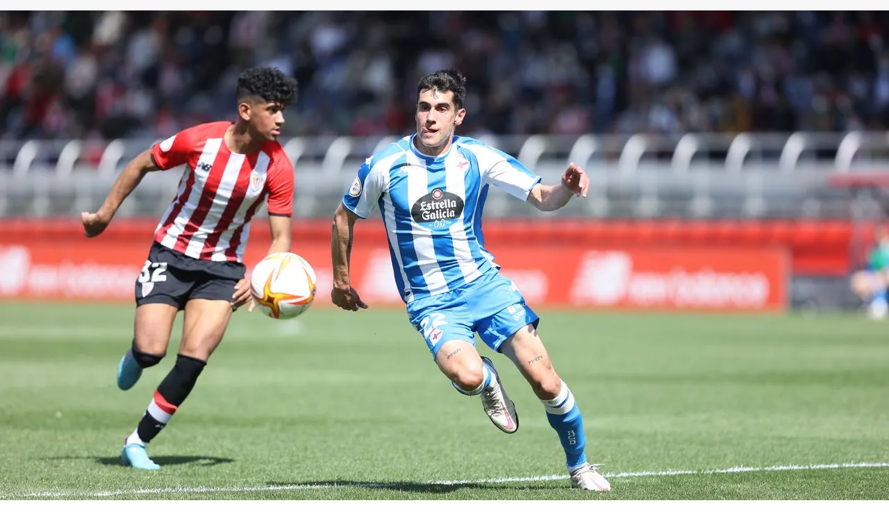

--- FILE ---
content_type: text/html; charset=UTF-8
request_url: https://agdeportes.com/el-bilbao-athletic-es-equipo-de-ii-rfef/bilbao-athletic/
body_size: 20542
content:
<!DOCTYPE html>
<html lang="es">
<head>
	<meta http-equiv="Content-Type" content="text/html; charset=UTF-8" />
	<meta name='viewport' content='width=device-width, initial-scale=1, user-scalable=yes' />
	<link rel="profile" href="http://gmpg.org/xfn/11" />
	<link rel="pingback" href="https://agdeportes.com/xmlrpc.php" />
	<meta name='robots' content='index, follow, max-image-preview:large, max-snippet:-1, max-video-preview:-1' />

	<!-- This site is optimized with the Yoast SEO Premium plugin v24.2 (Yoast SEO v26.7) - https://yoast.com/wordpress/plugins/seo/ -->
	<title>Bilbao Athletic - AG Deportes</title>
	<link rel="canonical" href="https://agdeportes.com/el-bilbao-athletic-es-equipo-de-ii-rfef/bilbao-athletic/" />
	<meta property="og:locale" content="es_ES" />
	<meta property="og:type" content="article" />
	<meta property="og:title" content="Bilbao Athletic - AG Deportes" />
	<meta property="og:description" content="Bilbao Athletic &#8211; Depor. Adu Ares pelea el balón" />
	<meta property="og:url" content="https://agdeportes.com/el-bilbao-athletic-es-equipo-de-ii-rfef/bilbao-athletic/" />
	<meta property="og:site_name" content="AG Deportes" />
	<meta property="article:publisher" content="https://www.facebook.com/agdeportes" />
	<meta property="article:modified_time" content="2023-05-05T00:39:54+00:00" />
	<meta property="og:image" content="https://agdeportes.com/el-bilbao-athletic-es-equipo-de-ii-rfef/bilbao-athletic" />
	<meta property="og:image:width" content="1280" />
	<meta property="og:image:height" content="720" />
	<meta property="og:image:type" content="image/webp" />
	<meta name="twitter:card" content="summary_large_image" />
	<meta name="twitter:site" content="@agdeportesnews" />
	<script type="application/ld+json" class="yoast-schema-graph">{"@context":"https://schema.org","@graph":[{"@type":"WebPage","@id":"https://agdeportes.com/el-bilbao-athletic-es-equipo-de-ii-rfef/bilbao-athletic/","url":"https://agdeportes.com/el-bilbao-athletic-es-equipo-de-ii-rfef/bilbao-athletic/","name":"Bilbao Athletic - AG Deportes","isPartOf":{"@id":"https://agdeportes.com/#website"},"primaryImageOfPage":{"@id":"https://agdeportes.com/el-bilbao-athletic-es-equipo-de-ii-rfef/bilbao-athletic/#primaryimage"},"image":{"@id":"https://agdeportes.com/el-bilbao-athletic-es-equipo-de-ii-rfef/bilbao-athletic/#primaryimage"},"thumbnailUrl":"https://agdeportes.com/wp-content/uploads/2023/05/bilbao-athletic.webp","datePublished":"2023-05-05T00:39:17+00:00","dateModified":"2023-05-05T00:39:54+00:00","breadcrumb":{"@id":"https://agdeportes.com/el-bilbao-athletic-es-equipo-de-ii-rfef/bilbao-athletic/#breadcrumb"},"inLanguage":"es","potentialAction":[{"@type":"ReadAction","target":["https://agdeportes.com/el-bilbao-athletic-es-equipo-de-ii-rfef/bilbao-athletic/"]}]},{"@type":"ImageObject","inLanguage":"es","@id":"https://agdeportes.com/el-bilbao-athletic-es-equipo-de-ii-rfef/bilbao-athletic/#primaryimage","url":"https://agdeportes.com/wp-content/uploads/2023/05/bilbao-athletic.webp","contentUrl":"https://agdeportes.com/wp-content/uploads/2023/05/bilbao-athletic.webp","width":1280,"height":720,"caption":"Bilbao Athletic - Depor"},{"@type":"BreadcrumbList","@id":"https://agdeportes.com/el-bilbao-athletic-es-equipo-de-ii-rfef/bilbao-athletic/#breadcrumb","itemListElement":[{"@type":"ListItem","position":1,"name":"Portada","item":"https://agdeportes.com/"},{"@type":"ListItem","position":2,"name":"El Bilbao Athletic es equipo de II RFEF","item":"https://agdeportes.com/el-bilbao-athletic-es-equipo-de-ii-rfef/"},{"@type":"ListItem","position":3,"name":"Bilbao Athletic"}]},{"@type":"WebSite","@id":"https://agdeportes.com/#website","url":"https://agdeportes.com/","name":"AG Deportes","description":"Todo lo que usted debe saber del deporte","publisher":{"@id":"https://agdeportes.com/#organization"},"alternateName":"Asociación Global de Deportes Inc","potentialAction":[{"@type":"SearchAction","target":{"@type":"EntryPoint","urlTemplate":"https://agdeportes.com/?s={search_term_string}"},"query-input":{"@type":"PropertyValueSpecification","valueRequired":true,"valueName":"search_term_string"}}],"inLanguage":"es"},{"@type":"Organization","@id":"https://agdeportes.com/#organization","name":"AG DEPORTES","alternateName":"Asociación Global de Deportes Inc","url":"https://agdeportes.com/","logo":{"@type":"ImageObject","inLanguage":"es","@id":"https://agdeportes.com/#/schema/logo/image/","url":"https://agdeportes.com/wp-content/uploads/2022/11/cuadrado-grande.jpg","contentUrl":"https://agdeportes.com/wp-content/uploads/2022/11/cuadrado-grande.jpg","width":1000,"height":1000,"caption":"AG DEPORTES"},"image":{"@id":"https://agdeportes.com/#/schema/logo/image/"},"sameAs":["https://www.facebook.com/agdeportes","https://x.com/agdeportesnews","https://www.instagram.com/agdeportes/","https://www.youtube.com/channel/UCzx43ePEB8ITeZJD3unrWnw","https://www.linkedin.com/company/agdeportes/","https://open.spotify.com/show/11MwkiYbf7h8rxSdQUTQ4z","https://www.twitch.tv/agdeportesnews","https://www.tiktok.com/@agdeportes"],"description":"AG Deportes is the registered trademark of the American company Asociación Global de Deportes Incorporated, established under the laws of the United States of America, with registration in Florida No. P21000074496. Our TAX Number/EIN: 38-4192974 6590 Official Address: SW 152 PLACE MIAMI, FL 33193","email":"contacto@agdeportes.com","telephone":"17863742637","legalName":"Asociación Global de Deportes Incorporated","foundingDate":"2012-04-16","vatID":"38-4192974 6590","taxID":"38-4192974 6590","naics":"519110","numberOfEmployees":{"@type":"QuantitativeValue","minValue":"11","maxValue":"50"}}]}</script>
	<!-- / Yoast SEO Premium plugin. -->


<link rel='dns-prefetch' href='//www.googletagmanager.com' />
<link rel='dns-prefetch' href='//fonts.googleapis.com' />
<link rel='dns-prefetch' href='//pagead2.googlesyndication.com' />
<link href='https://fonts.gstatic.com' crossorigin rel='preconnect' />
<link rel="alternate" type="application/rss+xml" title="AG Deportes &raquo; Feed" href="https://agdeportes.com/feed/" />
<link rel="alternate" type="application/rss+xml" title="AG Deportes &raquo; Feed de los comentarios" href="https://agdeportes.com/comments/feed/" />
<link rel="alternate" title="oEmbed (JSON)" type="application/json+oembed" href="https://agdeportes.com/wp-json/oembed/1.0/embed?url=https%3A%2F%2Fagdeportes.com%2Fel-bilbao-athletic-es-equipo-de-ii-rfef%2Fbilbao-athletic%2F" />
<link rel="alternate" title="oEmbed (XML)" type="text/xml+oembed" href="https://agdeportes.com/wp-json/oembed/1.0/embed?url=https%3A%2F%2Fagdeportes.com%2Fel-bilbao-athletic-es-equipo-de-ii-rfef%2Fbilbao-athletic%2F&#038;format=xml" />
<script>
			var ak_ajax_url = "https://agdeportes.com/?ajax-request=ak";
		</script><style id='wp-img-auto-sizes-contain-inline-css' type='text/css'>
img:is([sizes=auto i],[sizes^="auto," i]){contain-intrinsic-size:3000px 1500px}
/*# sourceURL=wp-img-auto-sizes-contain-inline-css */
</style>
<link rel='stylesheet' id='mycred-rank-shortcodes-css' href='https://agdeportes.com/wp-content/plugins/mycred/addons/rank-plus/assets/css/mycred-rank-shortcodes.css?ver=1.0.2' type='text/css' media='all' />
<style id='wp-emoji-styles-inline-css' type='text/css'>

	img.wp-smiley, img.emoji {
		display: inline !important;
		border: none !important;
		box-shadow: none !important;
		height: 1em !important;
		width: 1em !important;
		margin: 0 0.07em !important;
		vertical-align: -0.1em !important;
		background: none !important;
		padding: 0 !important;
	}
/*# sourceURL=wp-emoji-styles-inline-css */
</style>
<style id='bp-login-form-style-inline-css' type='text/css'>
.widget_bp_core_login_widget .bp-login-widget-user-avatar{float:left}.widget_bp_core_login_widget .bp-login-widget-user-links{margin-left:70px}#bp-login-widget-form label{display:block;font-weight:600;margin:15px 0 5px;width:auto}#bp-login-widget-form input[type=password],#bp-login-widget-form input[type=text]{background-color:#fafafa;border:1px solid #d6d6d6;border-radius:0;font:inherit;font-size:100%;padding:.5em;width:100%}#bp-login-widget-form .bp-login-widget-register-link,#bp-login-widget-form .login-submit{display:inline;width:-moz-fit-content;width:fit-content}#bp-login-widget-form .bp-login-widget-register-link{margin-left:1em}#bp-login-widget-form .bp-login-widget-register-link a{filter:invert(1)}#bp-login-widget-form .bp-login-widget-pwd-link{font-size:80%}

/*# sourceURL=https://agdeportes.com/wp-content/plugins/buddypress/bp-core/blocks/login-form/index.css */
</style>
<style id='bp-primary-nav-style-inline-css' type='text/css'>
.buddypress_object_nav .bp-navs{background:#0000;clear:both;overflow:hidden}.buddypress_object_nav .bp-navs ul{margin:0;padding:0}.buddypress_object_nav .bp-navs ul li{list-style:none;margin:0}.buddypress_object_nav .bp-navs ul li a,.buddypress_object_nav .bp-navs ul li span{border:0;display:block;padding:5px 10px;text-decoration:none}.buddypress_object_nav .bp-navs ul li .count{background:#eaeaea;border:1px solid #ccc;border-radius:50%;color:#555;display:inline-block;font-size:12px;margin-left:2px;padding:3px 6px;text-align:center;vertical-align:middle}.buddypress_object_nav .bp-navs ul li a .count:empty{display:none}.buddypress_object_nav .bp-navs ul li.last select{max-width:185px}.buddypress_object_nav .bp-navs ul li.current a,.buddypress_object_nav .bp-navs ul li.selected a{color:#333;opacity:1}.buddypress_object_nav .bp-navs ul li.current a .count,.buddypress_object_nav .bp-navs ul li.selected a .count{background-color:#fff}.buddypress_object_nav .bp-navs ul li.dynamic a .count,.buddypress_object_nav .bp-navs ul li.dynamic.current a .count,.buddypress_object_nav .bp-navs ul li.dynamic.selected a .count{background-color:#5087e5;border:0;color:#fafafa}.buddypress_object_nav .bp-navs ul li.dynamic a:hover .count{background-color:#5087e5;border:0;color:#fff}.buddypress_object_nav .main-navs.dir-navs{margin-bottom:20px}.buddypress_object_nav .bp-navs.group-create-links ul li.current a{text-align:center}.buddypress_object_nav .bp-navs.group-create-links ul li:not(.current),.buddypress_object_nav .bp-navs.group-create-links ul li:not(.current) a{color:#767676}.buddypress_object_nav .bp-navs.group-create-links ul li:not(.current) a:focus,.buddypress_object_nav .bp-navs.group-create-links ul li:not(.current) a:hover{background:none;color:#555}.buddypress_object_nav .bp-navs.group-create-links ul li:not(.current) a[disabled]:focus,.buddypress_object_nav .bp-navs.group-create-links ul li:not(.current) a[disabled]:hover{color:#767676}

/*# sourceURL=https://agdeportes.com/wp-content/plugins/buddypress/bp-core/blocks/primary-nav/index.css */
</style>
<style id='bp-member-style-inline-css' type='text/css'>
[data-type="bp/member"] input.components-placeholder__input{border:1px solid #757575;border-radius:2px;flex:1 1 auto;padding:6px 8px}.bp-block-member{position:relative}.bp-block-member .member-content{display:flex}.bp-block-member .user-nicename{display:block}.bp-block-member .user-nicename a{border:none;color:currentColor;text-decoration:none}.bp-block-member .bp-profile-button{width:100%}.bp-block-member .bp-profile-button a.button{bottom:10px;display:inline-block;margin:18px 0 0;position:absolute;right:0}.bp-block-member.has-cover .item-header-avatar,.bp-block-member.has-cover .member-content,.bp-block-member.has-cover .member-description{z-index:2}.bp-block-member.has-cover .member-content,.bp-block-member.has-cover .member-description{padding-top:75px}.bp-block-member.has-cover .bp-member-cover-image{background-color:#c5c5c5;background-position:top;background-repeat:no-repeat;background-size:cover;border:0;display:block;height:150px;left:0;margin:0;padding:0;position:absolute;top:0;width:100%;z-index:1}.bp-block-member img.avatar{height:auto;width:auto}.bp-block-member.avatar-none .item-header-avatar{display:none}.bp-block-member.avatar-none.has-cover{min-height:200px}.bp-block-member.avatar-full{min-height:150px}.bp-block-member.avatar-full .item-header-avatar{width:180px}.bp-block-member.avatar-thumb .member-content{align-items:center;min-height:50px}.bp-block-member.avatar-thumb .item-header-avatar{width:70px}.bp-block-member.avatar-full.has-cover{min-height:300px}.bp-block-member.avatar-full.has-cover .item-header-avatar{width:200px}.bp-block-member.avatar-full.has-cover img.avatar{background:#fffc;border:2px solid #fff;margin-left:20px}.bp-block-member.avatar-thumb.has-cover .item-header-avatar{padding-top:75px}.entry .entry-content .bp-block-member .user-nicename a{border:none;color:currentColor;text-decoration:none}

/*# sourceURL=https://agdeportes.com/wp-content/plugins/buddypress/bp-members/blocks/member/index.css */
</style>
<style id='bp-members-style-inline-css' type='text/css'>
[data-type="bp/members"] .components-placeholder.is-appender{min-height:0}[data-type="bp/members"] .components-placeholder.is-appender .components-placeholder__label:empty{display:none}[data-type="bp/members"] .components-placeholder input.components-placeholder__input{border:1px solid #757575;border-radius:2px;flex:1 1 auto;padding:6px 8px}[data-type="bp/members"].avatar-none .member-description{width:calc(100% - 44px)}[data-type="bp/members"].avatar-full .member-description{width:calc(100% - 224px)}[data-type="bp/members"].avatar-thumb .member-description{width:calc(100% - 114px)}[data-type="bp/members"] .member-content{position:relative}[data-type="bp/members"] .member-content .is-right{position:absolute;right:2px;top:2px}[data-type="bp/members"] .columns-2 .member-content .member-description,[data-type="bp/members"] .columns-3 .member-content .member-description,[data-type="bp/members"] .columns-4 .member-content .member-description{padding-left:44px;width:calc(100% - 44px)}[data-type="bp/members"] .columns-3 .is-right{right:-10px}[data-type="bp/members"] .columns-4 .is-right{right:-50px}.bp-block-members.is-grid{display:flex;flex-wrap:wrap;padding:0}.bp-block-members.is-grid .member-content{margin:0 1.25em 1.25em 0;width:100%}@media(min-width:600px){.bp-block-members.columns-2 .member-content{width:calc(50% - .625em)}.bp-block-members.columns-2 .member-content:nth-child(2n){margin-right:0}.bp-block-members.columns-3 .member-content{width:calc(33.33333% - .83333em)}.bp-block-members.columns-3 .member-content:nth-child(3n){margin-right:0}.bp-block-members.columns-4 .member-content{width:calc(25% - .9375em)}.bp-block-members.columns-4 .member-content:nth-child(4n){margin-right:0}}.bp-block-members .member-content{display:flex;flex-direction:column;padding-bottom:1em;text-align:center}.bp-block-members .member-content .item-header-avatar,.bp-block-members .member-content .member-description{width:100%}.bp-block-members .member-content .item-header-avatar{margin:0 auto}.bp-block-members .member-content .item-header-avatar img.avatar{display:inline-block}@media(min-width:600px){.bp-block-members .member-content{flex-direction:row;text-align:left}.bp-block-members .member-content .item-header-avatar,.bp-block-members .member-content .member-description{width:auto}.bp-block-members .member-content .item-header-avatar{margin:0}}.bp-block-members .member-content .user-nicename{display:block}.bp-block-members .member-content .user-nicename a{border:none;color:currentColor;text-decoration:none}.bp-block-members .member-content time{color:#767676;display:block;font-size:80%}.bp-block-members.avatar-none .item-header-avatar{display:none}.bp-block-members.avatar-full{min-height:190px}.bp-block-members.avatar-full .item-header-avatar{width:180px}.bp-block-members.avatar-thumb .member-content{min-height:80px}.bp-block-members.avatar-thumb .item-header-avatar{width:70px}.bp-block-members.columns-2 .member-content,.bp-block-members.columns-3 .member-content,.bp-block-members.columns-4 .member-content{display:block;text-align:center}.bp-block-members.columns-2 .member-content .item-header-avatar,.bp-block-members.columns-3 .member-content .item-header-avatar,.bp-block-members.columns-4 .member-content .item-header-avatar{margin:0 auto}.bp-block-members img.avatar{height:auto;max-width:-moz-fit-content;max-width:fit-content;width:auto}.bp-block-members .member-content.has-activity{align-items:center}.bp-block-members .member-content.has-activity .item-header-avatar{padding-right:1em}.bp-block-members .member-content.has-activity .wp-block-quote{margin-bottom:0;text-align:left}.bp-block-members .member-content.has-activity .wp-block-quote cite a,.entry .entry-content .bp-block-members .user-nicename a{border:none;color:currentColor;text-decoration:none}

/*# sourceURL=https://agdeportes.com/wp-content/plugins/buddypress/bp-members/blocks/members/index.css */
</style>
<style id='bp-dynamic-members-style-inline-css' type='text/css'>
.bp-dynamic-block-container .item-options{font-size:.5em;margin:0 0 1em;padding:1em 0}.bp-dynamic-block-container .item-options a.selected{font-weight:600}.bp-dynamic-block-container ul.item-list{list-style:none;margin:1em 0;padding-left:0}.bp-dynamic-block-container ul.item-list li{margin-bottom:1em}.bp-dynamic-block-container ul.item-list li:after,.bp-dynamic-block-container ul.item-list li:before{content:" ";display:table}.bp-dynamic-block-container ul.item-list li:after{clear:both}.bp-dynamic-block-container ul.item-list li .item-avatar{float:left;width:60px}.bp-dynamic-block-container ul.item-list li .item{margin-left:70px}

/*# sourceURL=https://agdeportes.com/wp-content/plugins/buddypress/bp-members/blocks/dynamic-members/index.css */
</style>
<style id='bp-online-members-style-inline-css' type='text/css'>
.widget_bp_core_whos_online_widget .avatar-block,[data-type="bp/online-members"] .avatar-block{display:flex;flex-flow:row wrap}.widget_bp_core_whos_online_widget .avatar-block img,[data-type="bp/online-members"] .avatar-block img{margin:.5em}

/*# sourceURL=https://agdeportes.com/wp-content/plugins/buddypress/bp-members/blocks/online-members/index.css */
</style>
<style id='bp-active-members-style-inline-css' type='text/css'>
.widget_bp_core_recently_active_widget .avatar-block,[data-type="bp/active-members"] .avatar-block{display:flex;flex-flow:row wrap}.widget_bp_core_recently_active_widget .avatar-block img,[data-type="bp/active-members"] .avatar-block img{margin:.5em}

/*# sourceURL=https://agdeportes.com/wp-content/plugins/buddypress/bp-members/blocks/active-members/index.css */
</style>
<style id='bp-latest-activities-style-inline-css' type='text/css'>
.bp-latest-activities .components-flex.components-select-control select[multiple]{height:auto;padding:0 8px}.bp-latest-activities .components-flex.components-select-control select[multiple]+.components-input-control__suffix svg{display:none}.bp-latest-activities-block a,.entry .entry-content .bp-latest-activities-block a{border:none;text-decoration:none}.bp-latest-activities-block .activity-list.item-list blockquote{border:none;padding:0}.bp-latest-activities-block .activity-list.item-list blockquote .activity-item:not(.mini){box-shadow:1px 0 4px #00000026;padding:0 1em;position:relative}.bp-latest-activities-block .activity-list.item-list blockquote .activity-item:not(.mini):after,.bp-latest-activities-block .activity-list.item-list blockquote .activity-item:not(.mini):before{border-color:#0000;border-style:solid;content:"";display:block;height:0;left:15px;position:absolute;width:0}.bp-latest-activities-block .activity-list.item-list blockquote .activity-item:not(.mini):before{border-top-color:#00000026;border-width:9px;bottom:-18px;left:14px}.bp-latest-activities-block .activity-list.item-list blockquote .activity-item:not(.mini):after{border-top-color:#fff;border-width:8px;bottom:-16px}.bp-latest-activities-block .activity-list.item-list blockquote .activity-item.mini .avatar{display:inline-block;height:20px;margin-right:2px;vertical-align:middle;width:20px}.bp-latest-activities-block .activity-list.item-list footer{align-items:center;display:flex}.bp-latest-activities-block .activity-list.item-list footer img.avatar{border:none;display:inline-block;margin-right:.5em}.bp-latest-activities-block .activity-list.item-list footer .activity-time-since{font-size:90%}.bp-latest-activities-block .widget-error{border-left:4px solid #0b80a4;box-shadow:1px 0 4px #00000026}.bp-latest-activities-block .widget-error p{padding:0 1em}

/*# sourceURL=https://agdeportes.com/wp-content/plugins/buddypress/bp-activity/blocks/latest-activities/index.css */
</style>
<link rel='stylesheet' id='buzzeditor-block-style-css' href='https://agdeportes.com/wp-content/plugins/buzzeditor/css/blocks.style.build.css?ver=2.6.5' type='text/css' media='all' />
<link rel='stylesheet' id='bbp-default-css' href='https://agdeportes.com/wp-content/plugins/bbpress/templates/default/css/bbpress.min.css?ver=2.6.14' type='text/css' media='all' />
<link rel='stylesheet' id='dashicons-css' href='https://agdeportes.com/wp-includes/css/dashicons.min.css?ver=6.9' type='text/css' media='all' />
<link rel='stylesheet' id='ak-generated-fonts-css' href='https://fonts.googleapis.com/css2?family=Work+Sans:wght@400;500;600;700&#038;family=Bitter:wght@400;600;700&#038;subset=latin-ext&#038;display=swap' type='text/css' media='all' />
<link rel='stylesheet' id='buzzeditor-style-css' href='https://agdeportes.com/wp-content/plugins/buzzeditor/css/style.css?ver=2.6.5' type='text/css' media='all' />
<link rel='stylesheet' id='ak-anim-css' href='https://agdeportes.com/wp-content/plugins/ak-framework/assets/css/ak-anim.css?ver=2.7.0' type='text/css' media='all' />
<link rel='stylesheet' id='fontawesome-css' href='https://agdeportes.com/wp-content/plugins/ak-framework/assets/css/fontawesome.min.css' type='text/css' media='all' />
<link rel='stylesheet' id='magnific-popup-css' href='https://agdeportes.com/wp-content/themes/newsy/assets/css/magnific-popup.css?ver=2.6.5' type='text/css' media='all' />
<link rel='stylesheet' id='newsy-akfi-css' href='https://agdeportes.com/wp-content/themes/newsy/assets/css/akfi.css?ver=2.6.5' type='text/css' media='all' />
<link rel='stylesheet' id='newsy-frontend-css' href='https://agdeportes.com/wp-content/themes/newsy/assets/css/style.css?ver=2.6.5' type='text/css' media='all' />
<link rel='stylesheet' id='tiny-slider-css' href='https://agdeportes.com/wp-content/plugins/ak-framework/assets/lib/tiny-slider/tiny-slider.min.css' type='text/css' media='all' />
<link rel='stylesheet' id='newsy-elements-css' href='https://agdeportes.com/wp-content/plugins/newsy-elements/assets/css/style.css?ver=2.6.5' type='text/css' media='all' />
<link rel='stylesheet' id='newsy-membership-css' href='https://agdeportes.com/wp-content/plugins/newsy-membership/css/style.css?ver=1.0.0' type='text/css' media='all' />
<link rel='stylesheet' id='newsy-nsfw-css' href='https://agdeportes.com/wp-content/plugins/newsy-nsfw/css/style.css?ver=2.2.0' type='text/css' media='all' />
<link rel='stylesheet' id='newsy-reaction-css' href='https://agdeportes.com/wp-content/plugins/newsy-reaction/css/style.css?ver=2.6.1' type='text/css' media='all' />
<link rel='stylesheet' id='newsy-social-counter-css' href='https://agdeportes.com/wp-content/plugins/newsy-social-counter/css/style.css?ver=2.6.0' type='text/css' media='all' />
<link rel='stylesheet' id='ak-generated-css-css' href='https://agdeportes.com/wp-content/uploads/ak_framework/WxH1YFVIDA7bsGm.css' type='text/css' media='all' />
<script type="text/javascript" src="https://agdeportes.com/wp-includes/js/jquery/jquery.min.js?ver=3.7.1" id="jquery-core-js"></script>
<script type="text/javascript" src="https://agdeportes.com/wp-includes/js/jquery/jquery-migrate.min.js?ver=3.4.1" id="jquery-migrate-js"></script>
<script type="text/javascript" src="https://agdeportes.com/wp-content/plugins/mycred/addons/badges/assets/js/front.js?ver=1.3" id="mycred-badge-front-js"></script>

<!-- Fragmento de código de la etiqueta de Google (gtag.js) añadida por Site Kit -->
<!-- Fragmento de código de Google Analytics añadido por Site Kit -->
<script type="text/javascript" src="https://www.googletagmanager.com/gtag/js?id=G-3M8TMPMDEK" id="google_gtagjs-js" async></script>
<script type="text/javascript" id="google_gtagjs-js-after">
/* <![CDATA[ */
window.dataLayer = window.dataLayer || [];function gtag(){dataLayer.push(arguments);}
gtag("set","linker",{"domains":["agdeportes.com"]});
gtag("js", new Date());
gtag("set", "developer_id.dZTNiMT", true);
gtag("config", "G-3M8TMPMDEK");
//# sourceURL=google_gtagjs-js-after
/* ]]> */
</script>
<script></script><link rel="https://api.w.org/" href="https://agdeportes.com/wp-json/" /><link rel="alternate" title="JSON" type="application/json" href="https://agdeportes.com/wp-json/wp/v2/media/351180" /><link rel="EditURI" type="application/rsd+xml" title="RSD" href="https://agdeportes.com/xmlrpc.php?rsd" />
<meta name="generator" content="WordPress 6.9" />
<link rel='shortlink' href='https://agdeportes.com/?p=351180' />

	<script type="text/javascript">var ajaxurl = 'https://agdeportes.com/wp-admin/admin-ajax.php';</script>

<meta name="generator" content="Site Kit by Google 1.170.0" /><!-- site-navigation-element Schema optimized by Schema Pro --><script type="application/ld+json">{"@context":"https:\/\/schema.org","@graph":[{"@context":"https:\/\/schema.org","@type":"SiteNavigationElement","id":"site-navigation","name":"F\u00daTBOL","url":"\/"},{"@context":"https:\/\/schema.org","@type":"SiteNavigationElement","id":"site-navigation","name":"Cobertura","url":"https:\/\/agdeportes.com\/agd\/cobertura-futbol\/"},{"@context":"https:\/\/schema.org","@type":"SiteNavigationElement","id":"site-navigation","name":"Opini\u00f3n","url":"https:\/\/agdeportes.com\/agd\/opinion-futbol\/"},{"@context":"https:\/\/schema.org","@type":"SiteNavigationElement","id":"site-navigation","name":"M\u00e1s deportes","url":"#"},{"@context":"https:\/\/schema.org","@type":"SiteNavigationElement","id":"site-navigation","name":"Editorial","url":"https:\/\/agdeportes.com\/agd\/editorial\/"},{"@context":"https:\/\/schema.org","@type":"SiteNavigationElement","id":"site-navigation","name":"Torneos","url":"https:\/\/agdeportes.com\/agd\/torneos-deportivos\/"},{"@context":"https:\/\/schema.org","@type":"SiteNavigationElement","id":"site-navigation","name":"Artes Marciales","url":"https:\/\/agdeportes.com\/agd\/noticias-artes-marciales\/"},{"@context":"https:\/\/schema.org","@type":"SiteNavigationElement","id":"site-navigation","name":"Tenis","url":"https:\/\/agdeportes.com\/agd\/noticias-tenis-atp\/"},{"@context":"https:\/\/schema.org","@type":"SiteNavigationElement","id":"site-navigation","name":"Atletismo","url":"https:\/\/agdeportes.com\/agd\/noticias-atletismo\/"},{"@context":"https:\/\/schema.org","@type":"SiteNavigationElement","id":"site-navigation","name":"B\u00e1squet","url":"https:\/\/agdeportes.com\/agd\/noticias-basquet\/"},{"@context":"https:\/\/schema.org","@type":"SiteNavigationElement","id":"site-navigation","name":"Ciclismo","url":"https:\/\/agdeportes.com\/agd\/noticias-ciclismo\/"},{"@context":"https:\/\/schema.org","@type":"SiteNavigationElement","id":"site-navigation","name":"Automovilismo","url":"https:\/\/agdeportes.com\/agd\/noticias-automovilismo\/"},{"@context":"https:\/\/schema.org","@type":"SiteNavigationElement","id":"site-navigation","name":"Boxeo","url":"https:\/\/agdeportes.com\/agd\/noticias-boxeo\/"},{"@context":"https:\/\/schema.org","@type":"SiteNavigationElement","id":"site-navigation","name":"NFL","url":"https:\/\/agdeportes.com\/agd\/noticias-nfl\/"},{"@context":"https:\/\/schema.org","@type":"SiteNavigationElement","id":"site-navigation","name":"LFA","url":"https:\/\/agdeportes.com\/agd\/noticias-lfa\/"},{"@context":"https:\/\/schema.org","@type":"SiteNavigationElement","id":"site-navigation","name":"Crypto Sports Gaming","url":"https:\/\/agdeportes.com\/agd\/crypto-sports-gaming\/"},{"@context":"https:\/\/schema.org","@type":"SiteNavigationElement","id":"site-navigation","name":"Revista Finance","url":"https:\/\/finance.agdeportes.com\/"}]}</script><!-- / site-navigation-element Schema optimized by Schema Pro --><!-- breadcrumb Schema optimized by Schema Pro --><script type="application/ld+json">{"@context":"https:\/\/schema.org","@type":"BreadcrumbList","itemListElement":[{"@type":"ListItem","position":1,"item":{"@id":"https:\/\/agdeportes.com\/","name":"Home"}},{"@type":"ListItem","position":2,"item":{"@id":"https:\/\/agdeportes.com\/el-bilbao-athletic-es-equipo-de-ii-rfef\/","name":"El Bilbao Athletic es equipo de II RFEF"}},{"@type":"ListItem","position":3,"item":{"@id":"https:\/\/agdeportes.com\/el-bilbao-athletic-es-equipo-de-ii-rfef\/bilbao-athletic\/","name":"Bilbao Athletic"}}]}</script><!-- / breadcrumb Schema optimized by Schema Pro -->
<!-- Metaetiquetas de Google AdSense añadidas por Site Kit -->
<meta name="google-adsense-platform-account" content="ca-host-pub-2644536267352236">
<meta name="google-adsense-platform-domain" content="sitekit.withgoogle.com">
<!-- Acabar con las metaetiquetas de Google AdSense añadidas por Site Kit -->
<meta name="generator" content="Elementor 3.34.1; features: e_font_icon_svg, additional_custom_breakpoints; settings: css_print_method-external, google_font-enabled, font_display-swap">
			<style>
				.e-con.e-parent:nth-of-type(n+4):not(.e-lazyloaded):not(.e-no-lazyload),
				.e-con.e-parent:nth-of-type(n+4):not(.e-lazyloaded):not(.e-no-lazyload) * {
					background-image: none !important;
				}
				@media screen and (max-height: 1024px) {
					.e-con.e-parent:nth-of-type(n+3):not(.e-lazyloaded):not(.e-no-lazyload),
					.e-con.e-parent:nth-of-type(n+3):not(.e-lazyloaded):not(.e-no-lazyload) * {
						background-image: none !important;
					}
				}
				@media screen and (max-height: 640px) {
					.e-con.e-parent:nth-of-type(n+2):not(.e-lazyloaded):not(.e-no-lazyload),
					.e-con.e-parent:nth-of-type(n+2):not(.e-lazyloaded):not(.e-no-lazyload) * {
						background-image: none !important;
					}
				}
			</style>
			<meta name="generator" content="Powered by WPBakery Page Builder - drag and drop page builder for WordPress."/>

<!-- Fragmento de código de Google Adsense añadido por Site Kit -->
<script type="text/javascript" async="async" src="https://pagead2.googlesyndication.com/pagead/js/adsbygoogle.js?client=ca-pub-9134383654791082&amp;host=ca-host-pub-2644536267352236" crossorigin="anonymous"></script>

<!-- Final del fragmento de código de Google Adsense añadido por Site Kit -->
			<style id="wpsp-style-frontend"></style>
			<script type='application/ld+json'>{"@context":"http:\/\/schema.org","@type":"Organization","@id":"https:\/\/agdeportes.com\/#organization","url":"https:\/\/agdeportes.com\/","name":"\"AG Deportes\"","logo":{"@type":"ImageObject","url":""},"sameAs":[]}</script>
<script type='application/ld+json'>{"@context":"http:\/\/schema.org","@type":"WebSite","@id":"https:\/\/agdeportes.com\/#website","url":"https:\/\/agdeportes.com\/","name":"\"AG Deportes\"","potentialAction":{"@type":"SearchAction","target":"https:\/\/agdeportes.com\/?s={search_term_string}","query-input":"required name=search_term_string"}}</script>
<link rel="icon" href="https://agdeportes.com/wp-content/uploads/2025/04/cropped-1000x1000-1-60x60.jpg" sizes="32x32" />
<link rel="icon" href="https://agdeportes.com/wp-content/uploads/2025/04/cropped-1000x1000-1-300x300.jpg" sizes="192x192" />
<link rel="apple-touch-icon" href="https://agdeportes.com/wp-content/uploads/2025/04/cropped-1000x1000-1-300x300.jpg" />
<meta name="msapplication-TileImage" content="https://agdeportes.com/wp-content/uploads/2025/04/cropped-1000x1000-1-300x300.jpg" />
<noscript><style> .wpb_animate_when_almost_visible { opacity: 1; }</style></noscript><meta name="generator" content="WP Rocket 3.17.3.1" data-wpr-features="wpr_desktop wpr_preload_links" /></head>
<body class="bp-nouveau attachment wp-singular attachment-template-default single single-attachment postid-351180 attachmentid-351180 attachment-webp wp-embed-responsive wp-theme-newsy wp-schema-pro-2.7.23 sticky-sidebars-active wpb-js-composer js-comp-ver-8.4.1 vc_responsive elementor-default elementor-kit-362362 full-width">

<script type="text/javascript" id="bbp-swap-no-js-body-class">
	document.body.className = document.body.className.replace( 'bbp-no-js', 'bbp-js' );
</script>

	<div data-rocket-location-hash="08fe506fd8a850fddcbbe157be0a527d" class="ak-main-bg-wrap"></div>
	
	<!-- The Main Wrapper
	============================================= -->
	<div data-rocket-location-hash="4b6ca81c31763faeec74e0153a37e057" class="ak-main-wrap">

		<div class='ak-ad ak-block-ads ak-ad-header_top_ad clearfix' id='block_696d02cf531f1_1'><style scoped></style><a href='#' target='_blank' class='adlink' aria-label='Ad' rel='nofollow noopener'><img class='lazyload' src='[data-uri]' data-src='https://agdeportes.com/wp-content/uploads/2023/05/bilbao-athletic.webp' alt='' width='1280' height='720'></a></div>
		<div data-rocket-location-hash="63e56e07cb963693d7c33cd70e4bce68" class="ak-header-wrap ak-header-bottom-shadow">
	<div data-rocket-location-hash="1bb9d2af97a1b6d8f2e8c93dd11a7127" class="ak-container">
			<div class="ak-bar ak-header-bar ak-top-bar ak-bar-dark full-width clearfix">
			<div class="container">
				<div class="ak-bar-inner">
				<div class="ak-row ak-row-items-middle">
										<div class="ak-column ak-column-left ak-column-grow">
						<div class="ak-inner-row ak-row-items-middle ak-justify-content-left">
							<div class='ak-bar-item ak-header-newsticker'>
	<div class="ak-block ak-block-newsticker dark ak-block-width-1 ak-slider-container clearfix" id="block_696d02cf531f1_2"><style scoped>#block_696d02cf531f1_2 .ak-block-header {--ak-block-title-icon-color:rgb(221,153,51);--ak-block-title-bg-color:rgba(255,255,255,0.2);}</style><div class="ak-block-header ak-block-header-style-8 no-tabs"><h4 class="ak-block-title"><span class="title-text"><i class="ak-icon  ak-fi akfi-flash_on"></i><span>BREAKING</span></span></h4></div><div class="ak-block-inner clearfix"><div class="ak-block-posts clearfix"><div class="ak-newsticker-item">
					<span>
						<a href="https://agdeportes.com/cuando-la-cabeza-gana-el-partido-agamenone-y-el-valor-invisible-del-tenis/" >Cuando la cabeza gana el partido: Agamenone y el valor invisible del tenis</a>
					</span>
					<span class="newsticker-date">
						12 horas ago
					</span>
				</div><div class="ak-newsticker-item">
					<span>
						<a href="https://agdeportes.com/agamenone-se-corona-en-buenos-aires-con-una-remontada-que-marca-caracter/" >Agamenone se corona en Buenos Aires con una remontada que marca carácter</a>
					</span>
					<span class="newsticker-date">
						12 horas ago
					</span>
				</div><div class="ak-newsticker-item">
					<span>
						<a href="https://agdeportes.com/nations-championship-2026-detalles-formato/" >El rugby mundial se prepara para un cambio histórico: los detalles del nuevo torneo de selecciones</a>
					</span>
					<span class="newsticker-date">
						21 horas ago
					</span>
				</div><div class="ak-newsticker-item">
					<span>
						<a href="https://agdeportes.com/barcelona-sc-recibe-luz-verde-para-construir-su-centro-de-alto-rendimiento/" >Barcelona SC recibe luz verde para construir su Centro de Alto Rendimiento</a>
					</span>
					<span class="newsticker-date">
						2 días ago
					</span>
				</div><div class="ak-newsticker-item">
					<span>
						<a href="https://agdeportes.com/dani-marin-el-central-de-oro-de-la-real-sociedad-deportiva-alcala/" >Dani Marín, el central de oro de la Real Sociedad Deportiva Alcalá</a>
					</span>
					<span class="newsticker-date">
						2 días ago
					</span>
				</div><div class="ak-newsticker-item">
					<span>
						<a href="https://agdeportes.com/un-acierto-logistico-y-social-para-el-tenis-argentino/" >Un acierto logístico y social para el tenis argentino</a>
					</span>
					<span class="newsticker-date">
						2 días ago
					</span>
				</div><div class="ak-newsticker-item">
					<span>
						<a href="https://agdeportes.com/raquetas-bajo-el-sol-el-tenis-club-argentino-vibra-con-una-cita-historica-en-palermo/" >Raquetas bajo el sol: El Tenis Club Argentino vibra con una cita histórica en Palermo</a>
					</span>
					<span class="newsticker-date">
						2 días ago
					</span>
				</div><div class="ak-newsticker-item">
					<span>
						<a href="https://agdeportes.com/ruben-romo-asciende-dentro-del-cadiz-y-es-nuevo-entrenador-del-cadete-a/" >Rubén Romo asciende dentro del Cádiz, y es nuevo entrenador del Cadete A</a>
					</span>
					<span class="newsticker-date">
						2 días ago
					</span>
				</div><div class="ak-newsticker-item">
					<span>
						<a href="https://agdeportes.com/la-noche-blanca-de-liga-ya-tiene-fecha/" >La &#8216;Noche Blanca&#8217; de Liga ya tiene fecha</a>
					</span>
					<span class="newsticker-date">
						3 días ago
					</span>
				</div><div class="ak-newsticker-item">
					<span>
						<a href="https://agdeportes.com/pumas-hace-historia-derrota-a-tigres-en-el-volcan-y-rompe-una-maldicion-de-12-anos/" >Pumas hace historia: derrota a Tigres en el Volcán y rompe una maldición de 12 años</a>
					</span>
					<span class="newsticker-date">
						3 días ago
					</span>
				</div></div><script>var ak_slider_data_block_696d02cf531f1_2 = {"atts":{"slider_autoplay":"enabled","slider_autoplay_timeout":"3000","slider_autoplay_speed":"1000","slider_speed":"250","slide_count_desktop":"1","slide_count_notebook":"1","slide_count_tablet":"1","slider_axis":"vertical","slider_nav":"enabled","slider_loop":"enabled"},"id":"block_696d02cf531f1_2"};</script></div></div></div>
						</div>
					</div>
											<div class="ak-column ak-column-right ak-column-normal">
						<div class="ak-inner-row ak-row-items-middle ak-justify-content-right">
							<div class="ak-bar-item ak-header-social-icons">
	<ul class="ak-social-counter social-counter-style-4 social-counter-light clearfix"><li class="social-item"><a href="https://www.facebook.com/agdeportes" aria-label="Facebook" class=" facebook" target="_blank" rel="external noopener nofollow"><i class="item-icon fa fa-facebook"></i></a></li><li class="social-item"><a href="https://www.twitter.com/agdeportesnews" aria-label="Twitter" class=" twitter" target="_blank" rel="external noopener nofollow"><i class="item-icon fa fa-twitter"></i></a></li><li class="social-item"><a href="https://www.youtube.com/@agdeportes" aria-label="Youtube" class=" youtube" target="_blank" rel="external noopener nofollow"><i class="item-icon fa fa-youtube"></i></a></li></ul></div>
<div class="ak-bar-item ak-header-divider divider3"></div>
<div class="ak-bar-item ak-header-user">
				<a class="ak-header-icon-btn menu-login-user-icon" href="#userModal" aria-label="Login">
				<i class="ak-icon  fa fa-sign-in"></i>			</a>
			</div>
						</div>
					</div>
									</div>
			</div>
			</div>
		</div>
					<div class="ak-bar ak-header-bar ak-mid-bar ak-bar-dark full-width clearfix">
			<div class="container">
				<div class="ak-bar-inner">
				<div class="ak-row ak-row-items-middle">
										<div class="ak-column ak-column-left ak-column-grow">
						<div class="ak-inner-row ak-row-items-middle ak-justify-content-left">
							<div class="ak-bar-item ak-header-menu-handler ">
	<a href="#" class="ak-menu-handler">
		<span></span>
		<span></span>
		<span></span>
	</a>
</div>
<div class="ak-bar-item ak-header-divider divider2"></div><div class="ak-bar-item ak-dark-mode">
	<div class="ak-toggle-container">
		<label for="dark_mode"><span class="screen-reader-text">Dark mode</span></label>
		<input id="dark_mode" type="checkbox" class="ak-dark-mode-toggle" >
		<span class="slider round"></span>
	</div>
</div>
						</div>
					</div>
											<div class="ak-column ak-column-center ak-column-normal">
						<div class="ak-inner-row ak-row-items-middle ak-justify-content-center">
							<div class="ak-bar-item ak-header-logo">
        <div class="site-title ak-logo-wrap ak-logo-main ak-logo-image">
            <a href="https://agdeportes.com/">
                <img class="site-logo" src="https://agdeportes.com/wp-content/uploads/2025/04/Ag-Deportes.svg" srcset="https://agdeportes.com/wp-content/uploads/2025/04/Ag-Deportes.svg 1x, https://agdeportes.com/wp-content/uploads/2025/04/Ag-Deportes.svg 2x" alt="AG Deportes" data-light-src="https://agdeportes.com/wp-content/uploads/2025/04/Ag-Deportes.svg" data-light-srcset="https://agdeportes.com/wp-content/uploads/2025/04/Ag-Deportes.svg 1x, https://agdeportes.com/wp-content/uploads/2025/04/Ag-Deportes.svg 2x" data-dark-src="https://agdeportes.com/wp-content/uploads/2025/04/Ag-Deportes.svg" data-dark-srcset="https://agdeportes.com/wp-content/uploads/2025/04/Ag-Deportes.svg 1x, https://agdeportes.com/wp-content/uploads/2025/04/Ag-Deportes.svg 2x" width="500" height="120">
            </a>
        </div>
    </div>						</div>
					</div>
											<div class="ak-column ak-column-right ak-column-grow">
						<div class="ak-inner-row ak-row-items-middle ak-justify-content-right">
							<div class="ak-bar-item ak-header-button ak-header-button2">
	<a href="https://finance.agdeportes.com/" class="btn " target="_self"><i class="ak-icon  fa fa-newspaper-o"></i>Revista Finance</a></div>
<div class="ak-bar-item ak-header-divider divider1"></div><div class="ak-bar-item ak-header-button ak-header-button3">
	<a href="#" class="btn round" target="_blank"><i class="ak-icon  fa fa-play-circle"></i>Live</a></div>
						</div>
					</div>
									</div>
			</div>
			</div>
		</div>
					<div class="ak-bar ak-header-bar ak-bottom-bar  full-width clearfix">
			<div class="container">
				<div class="ak-bar-inner">
				<div class="ak-row ak-row-items-middle">
										<div class="ak-column ak-column-left ak-column-grow">
						<div class="ak-inner-row ak-row-items-middle ak-justify-content-left">
							<div class="ak-bar-item ak-custom-menu ak-header-custom-menu1">
	<ul id="menu-paises-ag" class="ak-menu "><li id="menu-item-362607" class="menu-item menu-item-type-custom menu-item-object-custom menu-item-has-children menu-item-362607"><a href="/"><span>Noticias por países</span></a>
<ul class="sub-menu ak-sub-menu ak-anim ak-anim-fade-in">
	<li id="menu-item-261784" class="menu-item menu-item-type-taxonomy menu-item-object-category menu-term-1347 menu-item-261784"><a href="https://agdeportes.com/agd/deportes-por-paises/noticias-deportivas-alemania/"><span>Alemania</span></a></li>
	<li id="menu-item-261785" class="menu-item menu-item-type-taxonomy menu-item-object-category menu-term-905 menu-item-261785"><a href="https://agdeportes.com/agd/deportes-por-paises/noticias-deportivas-argentina/"><span>Argentina</span></a></li>
	<li id="menu-item-261786" class="menu-item menu-item-type-taxonomy menu-item-object-category menu-term-1390 menu-item-261786"><a href="https://agdeportes.com/agd/deportes-por-paises/noticias-deportivas-brasil/"><span>Brasil</span></a></li>
	<li id="menu-item-261787" class="menu-item menu-item-type-taxonomy menu-item-object-category menu-term-906 menu-item-261787"><a href="https://agdeportes.com/agd/deportes-por-paises/noticias-deportivas-colombia/"><span>Colombia</span></a></li>
	<li id="menu-item-261788" class="menu-item menu-item-type-taxonomy menu-item-object-category menu-term-907 menu-item-261788"><a href="https://agdeportes.com/agd/deportes-por-paises/noticias-deportivas-ecuador/"><span>Ecuador</span></a></li>
	<li id="menu-item-261789" class="menu-item menu-item-type-taxonomy menu-item-object-category menu-term-904 menu-item-261789"><a href="https://agdeportes.com/agd/deportes-por-paises/noticias-deportivas-espana/"><span>España</span></a></li>
	<li id="menu-item-261795" class="menu-item menu-item-type-taxonomy menu-item-object-category menu-term-3557 menu-item-261795"><a href="https://agdeportes.com/agd/deportes-por-paises/noticias-deportivas-estados-unidos/"><span>Estados Unidos</span></a></li>
	<li id="menu-item-261790" class="menu-item menu-item-type-taxonomy menu-item-object-category menu-term-3672 menu-item-261790"><a href="https://agdeportes.com/agd/deportes-por-paises/noticias-deportivas-francia/"><span>Francia</span></a></li>
	<li id="menu-item-261791" class="menu-item menu-item-type-taxonomy menu-item-object-category menu-term-2568 menu-item-261791"><a href="https://agdeportes.com/agd/deportes-por-paises/noticias-deportivas-guatemala/"><span>Guatemala</span></a></li>
	<li id="menu-item-261792" class="menu-item menu-item-type-taxonomy menu-item-object-category menu-term-909 menu-item-261792"><a href="https://agdeportes.com/agd/deportes-por-paises/noticias-deportivas-inglaterra/"><span>Inglaterra</span></a></li>
	<li id="menu-item-261793" class="menu-item menu-item-type-taxonomy menu-item-object-category menu-term-1188 menu-item-261793"><a href="https://agdeportes.com/agd/deportes-por-paises/noticias-deportivas-italia/"><span>Italia</span></a></li>
	<li id="menu-item-261794" class="menu-item menu-item-type-taxonomy menu-item-object-category menu-term-1025 menu-item-261794"><a href="https://agdeportes.com/agd/deportes-por-paises/noticias-deportivas-mexico/"><span>México</span></a></li>
	<li id="menu-item-261796" class="menu-item menu-item-type-taxonomy menu-item-object-category menu-term-2564 menu-item-261796"><a href="https://agdeportes.com/agd/deportes-por-paises/noticias-deportivas-peru/"><span>Perú</span></a></li>
	<li id="menu-item-261797" class="menu-item menu-item-type-taxonomy menu-item-object-category menu-term-3693 menu-item-261797"><a href="https://agdeportes.com/agd/deportes-por-paises/noticias-deportivas-portugal/"><span>Portugal</span></a></li>
	<li id="menu-item-261798" class="menu-item menu-item-type-taxonomy menu-item-object-category menu-term-2794 menu-item-261798"><a href="https://agdeportes.com/agd/deportes-por-paises/noticias-deportivas-uruguay/"><span>Uruguay</span></a></li>
</ul>
</li>
</ul></div>
						</div>
					</div>
											<div class="ak-column ak-column-center ak-column-normal">
						<div class="ak-inner-row ak-row-items-middle ak-justify-content-center">
							<div class="ak-bar-item ak-header-main-menu ak-menu-more-enabled">
	<ul id="menu-futbol-y-deportes" class="ak-menu ak-main-menu ak-menu-wide ak-menu-style-3 ak-main-menu"><li id="menu-item-362997" class="menu-item menu-item-type-custom menu-item-object-custom menu-item-has-children menu-item-362997"><a href="/"><span>FÚTBOL</span></a>
<ul class="sub-menu ak-sub-menu ak-anim ak-anim-fade-in">
	<li id="menu-item-22876" class="menu-item menu-item-type-taxonomy menu-item-object-category menu-term-928 menu-item-22876"><a href="https://agdeportes.com/agd/cobertura-futbol/"><span>Cobertura</span></a></li>
	<li id="menu-item-22875" class="menu-item menu-item-type-taxonomy menu-item-object-category menu-term-1732 menu-item-22875"><a href="https://agdeportes.com/agd/opinion-futbol/"><span>Opinión</span></a></li>
</ul>
</li>
<li id="menu-item-259671" class="menu-item menu-item-type-custom menu-item-object-custom menu-item-has-children menu-item-259671"><a href="#"><span>Más deportes</span></a>
<ul class="sub-menu ak-sub-menu ak-anim ak-anim-fade-in">
	<li id="menu-item-23097" class="menu-item menu-item-type-taxonomy menu-item-object-category menu-term-3573 menu-item-23097"><a href="https://agdeportes.com/agd/editorial/"><span>Editorial</span></a></li>
	<li id="menu-item-23096" class="menu-item menu-item-type-taxonomy menu-item-object-category menu-term-3574 menu-item-23096"><a href="https://agdeportes.com/agd/torneos-deportivos/"><span>Torneos</span></a></li>
	<li id="menu-item-260932" class="menu-item menu-item-type-taxonomy menu-item-object-category menu-term-3842 menu-item-260932"><a href="https://agdeportes.com/agd/noticias-artes-marciales/"><span>Artes Marciales</span></a></li>
	<li id="menu-item-259672" class="menu-item menu-item-type-taxonomy menu-item-object-category menu-term-3676 menu-item-259672"><a href="https://agdeportes.com/agd/noticias-tenis-atp/"><span>Tenis</span></a></li>
	<li id="menu-item-259673" class="menu-item menu-item-type-taxonomy menu-item-object-category menu-term-3679 menu-item-259673"><a href="https://agdeportes.com/agd/noticias-atletismo/"><span>Atletismo</span></a></li>
	<li id="menu-item-259674" class="menu-item menu-item-type-taxonomy menu-item-object-category menu-term-3677 menu-item-259674"><a href="https://agdeportes.com/agd/noticias-basquet/"><span>Básquet</span></a></li>
	<li id="menu-item-259675" class="menu-item menu-item-type-taxonomy menu-item-object-category menu-term-3678 menu-item-259675"><a href="https://agdeportes.com/agd/noticias-ciclismo/"><span>Ciclismo</span></a></li>
	<li id="menu-item-261189" class="menu-item menu-item-type-taxonomy menu-item-object-category menu-term-3839 menu-item-261189"><a href="https://agdeportes.com/agd/noticias-automovilismo/"><span>Automovilismo</span></a></li>
	<li id="menu-item-261190" class="menu-item menu-item-type-taxonomy menu-item-object-category menu-term-3876 menu-item-261190"><a href="https://agdeportes.com/agd/noticias-boxeo/"><span>Boxeo</span></a></li>
	<li id="menu-item-338960" class="menu-item menu-item-type-taxonomy menu-item-object-category menu-term-4934 menu-item-338960"><a href="https://agdeportes.com/agd/noticias-nfl/"><span>NFL</span></a></li>
	<li id="menu-item-349613" class="menu-item menu-item-type-taxonomy menu-item-object-category menu-term-5844 menu-item-349613"><a href="https://agdeportes.com/agd/noticias-lfa/"><span>LFA</span></a></li>
	<li id="menu-item-22893" class="menu-item menu-item-type-taxonomy menu-item-object-category menu-term-3508 menu-item-22893"><a href="https://agdeportes.com/agd/crypto-sports-gaming/"><span>Crypto Sports Gaming</span></a></li>
	<li id="menu-item-355660" class="menu-item menu-item-type-custom menu-item-object-custom menu-item-355660"><a href="https://finance.agdeportes.com/"><span>Revista Finance</span></a></li>
</ul>
</li>
</ul></div>
						</div>
					</div>
											<div class="ak-column ak-column-right ak-column-grow">
						<div class="ak-inner-row ak-row-items-middle ak-justify-content-right">
							<div class="ak-bar-item ak-header-search">
	<a href="#" class="ak-header-icon-btn ak-dropdown-button ak-search-btn" aria-label="Búsqueda">
	<i class="ak-icon  ak-fi akfi-search"></i>	</a>
	<div class="ak-dropdown ak-search-box  clearfix" data-event="click">
		<form role="search" method="get" class="ak_search_form clearfix" action="https://agdeportes.com" target="_top">
	<input type="text" class="search-field" placeholder="Búsqueda..." value="" name="s" autocomplete="off">
	<button type="submit" class="btn search-submit"><i class="fa fa-search"></i></button>
</form><!-- .search-form -->
	</div>
</div>
						</div>
					</div>
									</div>
			</div>
			</div>
		</div>
				</div>
</div>

<div data-rocket-location-hash="3fe9fb8e73fa4d00b26c42f4d5074715" class="ak-header-mobile-wrap">
	<div data-rocket-location-hash="a1b23397b35bf2c2e4eca491ad0333d3" class="ak-container">
			<div class="ak-bar ak-header-mobile-bar ak-mobile-bar ak-bar-dark dark full-width clearfix">
			<div class="container">
				<div class="ak-bar-inner">
				<div class="ak-row ak-row-items-middle">
										<div class="ak-column ak-column-left ak-column-grow">
						<div class="ak-inner-row ak-row-items-middle ak-justify-content-left">
							<div class="ak-bar-item ak-header-mobile-logo">
	<div class="ak-logo-wrap ak-logo-image">
		<a href="https://agdeportes.com/" rel="home">
			<img class="mobile-logo" src="https://agdeportes.com/wp-content/uploads/2025/04/AG-deportes.png" srcset="https://agdeportes.com/wp-content/uploads/2025/04/AG-deportes.png 1x, https://agdeportes.com/wp-content/uploads/2025/04/AG-deportes.png 2x" alt="AG Deportes" data-light-src="https://agdeportes.com/wp-content/uploads/2025/04/AG-deportes.png" data-light-srcset="https://agdeportes.com/wp-content/uploads/2025/04/AG-deportes.png 1x, https://agdeportes.com/wp-content/uploads/2025/04/AG-deportes.png 2x" data-dark-src="https://agdeportes.com/wp-content/uploads/2025/04/AG-deportes.png" data-dark-srcset="https://agdeportes.com/wp-content/uploads/2025/04/AG-deportes.png 1x, https://agdeportes.com/wp-content/uploads/2025/04/AG-deportes.png 2x" width="200" height="48">		</a>
	</div>
</div>
						</div>
					</div>
											<div class="ak-column ak-column-right ak-column-normal">
						<div class="ak-inner-row ak-row-items-middle ak-justify-content-right">
							<div class="ak-bar-item ak-header-user">
				<a class="ak-header-icon-btn menu-login-user-icon" href="#userModal" aria-label="Login">
				<i class="ak-icon  fa fa-sign-in"></i>			</a>
			</div>
						</div>
					</div>
									</div>
			</div>
			</div>
		</div>
					<div class="ak-bar ak-header-mobile-bar ak-mobile_menu-bar ak-bar-dark dark full-width clearfix">
			<div class="container">
				<div class="ak-bar-inner">
				<div class="ak-row ak-row-items-middle">
										<div class="ak-column ak-column-left ak-column-grow">
						<div class="ak-inner-row ak-row-items-middle ak-justify-content-left">
							<div class="ak-bar-item ak-header-menu-handler ">
	<a href="#" class="ak-menu-handler">
		<span></span>
		<span></span>
		<span></span>
	</a>
</div>
						</div>
					</div>
											<div class="ak-column ak-column-right ak-column-normal">
						<div class="ak-inner-row ak-row-items-middle ak-justify-content-right">
							<div class="ak-bar-item ak-dark-mode">
	<div class="ak-toggle-container">
		<label for="dark_mode"><span class="screen-reader-text">Dark mode</span></label>
		<input id="dark_mode" type="checkbox" class="ak-dark-mode-toggle" >
		<span class="slider round"></span>
	</div>
</div>
						</div>
					</div>
									</div>
			</div>
			</div>
		</div>
				</div>
</div>


		<div class='ak-ad ak-block-ads ak-ad-header_bottom_ad clearfix' id='block_696d02cf531f1_3'><style scoped></style><a href='#' target='_blank' class='adlink' aria-label='Ad' rel='nofollow noopener'><img class='lazyload' src='[data-uri]' data-src='https://agdeportes.com/wp-content/uploads/2023/05/bilbao-athletic.webp' alt='' width='1280' height='720'></a></div>
<div data-rocket-location-hash="64df65da539de0a66ece1557d9499563" class="ak-content-wrap ak-attachment-wrap ak-layout-style-1 clearfix">
	<div data-rocket-location-hash="e6797ca5a8c1251c5a210a06a7994ffe" class="ak-container">

		<div class="ak-archive-header style-1">
                    <div class="container">
                        <div role="navigation" aria-label="Breadcrumbs" class="ak-breadcrumb breadcrumbs" itemprop="breadcrumb"><ul class="ak-breadcrumb-items" itemscope itemtype="http://schema.org/BreadcrumbList"><meta name="numberOfItems" content="5" /><meta name="itemListOrder" content="Ascending" /><li itemprop="itemListElement" itemscope itemtype="http://schema.org/ListItem" class="ak-breadcrumb-item ak-breadcrumb-begin"><a href="https://agdeportes.com/" rel="home" itemprop="item"><span itemprop="name">Home</span></a><meta itemprop="position" content="1" /></li><li itemprop="itemListElement" itemscope itemtype="http://schema.org/ListItem" class="ak-breadcrumb-item"><a href="https://agdeportes.com/agd/cobertura-futbol/" itemprop="item"><span itemprop="name">Cobertura Fútbol</span></a><meta itemprop="position" content="2" /></li><li itemprop="itemListElement" itemscope itemtype="http://schema.org/ListItem" class="ak-breadcrumb-item"><a href="https://agdeportes.com/agd/cobertura-futbol/cobertura-futbol-espanol/" itemprop="item"><span itemprop="name">Cobertura Fútbol España</span></a><meta itemprop="position" content="3" /></li><li itemprop="itemListElement" itemscope itemtype="http://schema.org/ListItem" class="ak-breadcrumb-item"><a href="https://agdeportes.com/el-bilbao-athletic-es-equipo-de-ii-rfef/" itemprop="item"><span itemprop="name">El Bilbao Athletic es equipo de II RFEF</span></a><meta itemprop="position" content="4" /></li><li itemprop="itemListElement" itemscope itemtype="http://schema.org/ListItem" class="ak-breadcrumb-item ak-breadcrumb-end"><span itemprop="name">Bilbao Athletic</span><meta itemprop="position" content="5" /></li></ul></div>
                    </div>
                </div>
		<div class="ak-content">
			<div class="container">
				<div class="row">

					<div class="ak_column_2 col-md-8 content-column">

						<h1 class="ak-post-title">Bilbao Athletic</h1>

						<div class="ak-featured-cover">
						<div class="ak-featured-thumb lazy-thumb" style="padding-bottom:56.267%"><img width="750" height="422" src="[data-uri]" class="attachment-newsy_750x0 size-newsy_750x0 lazyload" alt="Bilbao Athletic - Depor" decoding="async" data-src="https://agdeportes.com/wp-content/uploads/2023/05/bilbao-athletic.webp" data-sizes="auto" data-srcset="https://agdeportes.com/wp-content/uploads/2023/05/bilbao-athletic.webp 1280w, https://agdeportes.com/wp-content/uploads/2023/05/bilbao-athletic-300x169.webp 300w, https://agdeportes.com/wp-content/uploads/2023/05/bilbao-athletic-1024x576.webp 1024w, https://agdeportes.com/wp-content/uploads/2023/05/bilbao-athletic-768x432.webp 768w, https://agdeportes.com/wp-content/uploads/2023/05/bilbao-athletic-1080x608.webp 1080w" data-expand="700" /></div>						</div>

						<div class="ak-post-content">
							<p>Bilbao Athletic &#8211; Depor. Adu Ares pelea el balón</p>
						</div>

					</div><!-- .content-column -->

							<div class="ak_column_1 col-md-4 sidebar-column sidebar-column-primary sticky-sidebar">
			<div class="sidebar primary-sidebar">
				<div id="newsy_block_1-2" class="widget widget_newsy_block_1"><div class="ak-block ak-block-1 ak-block-column  ak-block-width-1 clearfix" id="block_696d02cf531f1_4"><div class="ak-block-header ak-block-header-style-5 no-tabs"><h4 class="ak-block-title"><span class="title-text"><span>AG Deportes Motor</span></span></h4></div><div class="ak-block-inner clearfix"><div class="ak-block-posts clearfix">		<article class="ak-module ak-module-2 ak-column-module clearfix post-376797 post type-post status-publish format-standard has-post-thumbnail  category-noticias-deportivas-argentina category-noticias-formula1 tag-aston-martin tag-f1 tag-franco-colapinto tag-gabriel-bortoleto">
			<div class="ak-module-inner clearfix">
				<div class="ak-module-featured">
					<div class="ak-module-badges"></div><div class="ak-featured-cover"><a href="https://agdeportes.com/se-encendio-la-polemica-como-seguira-esta-historia/" class="ak-featured-link" rel="bookmark" title="Se encendió la polémica: Cómo seguirá esta historia"><div class="ak-featured-thumb lazy-thumb size-715" ><img width="350" height="250" src="[data-uri]" class="attachment-newsy_350x250 size-newsy_350x250 lazyload wp-post-image" alt="En el Gran Premio de Brasil, Franco Colapinto apuntó contra Lance Stroll, piloto de Aston Martin" decoding="async" data-src="https://agdeportes.com/wp-content/uploads/2025/11/Franco-Colapinto-350x250.jpg" data-sizes="auto" data-srcset="https://agdeportes.com/wp-content/uploads/2025/11/Franco-Colapinto-350x250.jpg 350w, https://agdeportes.com/wp-content/uploads/2025/11/Franco-Colapinto-120x86.jpg 120w, https://agdeportes.com/wp-content/uploads/2025/11/Franco-Colapinto-750x536.jpg 750w" data-expand="700" /></div></a></div><div class="ak-module-terms badge"><a class="term-905" href="https://agdeportes.com/agd/deportes-por-paises/noticias-deportivas-argentina/">Argentina</a></div><div class="ak-module-featured-meta"> <div class="ak-module-view-count"><i class="ak-icon  fa fa-rocket"></i><span class="count">2,555</span></div> <div class="ak-module-share-count"><i class="ak-icon fa fa-share"></i><span class="count">80</span></div><div class="ak-module-voting-count"><i class="ak-icon akfi-import_export"></i><span class="count">409</span></div></div>				</div>
				<div class="ak-module-details">
					<h3 class="ak-module-title"><a href="https://agdeportes.com/se-encendio-la-polemica-como-seguira-esta-historia/" rel="bookmark" title="Se encendió la polémica: Cómo seguirá esta historia">Se encendió la polémica: Cómo seguirá esta historia</a></h3><div class="ak-module-meta"><div class="ak-module-time"><a href="https://agdeportes.com/se-encendio-la-polemica-como-seguira-esta-historia/" class="ak-module-meta-published"><i class="ak-icon akfi-schedule"></i>Nov 20, 8:37 pm</a></div></div><div class="ak-module-summary"><p>En el Gran Premio de Brasil, Franco apuntó contra Lance Stroll, piloto de Aston&hellip;</p></div>				</div>
			</div>
		</article>
				<article class="ak-module ak-module-1-small ak-column-module clearfix post-376258 post type-post status-publish format-standard has-post-thumbnail  category-noticias-formula1 tag-bwt-alpine-f1-team tag-franco-colapinto tag-gp-de-estados-unidos">
			<div class="ak-module-inner clearfix">
				<div class="ak-module-featured">
					<div class="ak-featured-cover"><a href="https://agdeportes.com/guerra-en-el-box-de-alpine-colapinto-recibio-la-orden-de-no-pasar-y-respondio-adelantando-a-gasly/" class="ak-featured-link" rel="bookmark" title="Guerra en el box de Alpine: Colapinto recibió la orden de no pasar y respondió adelantando"><div class="ak-featured-thumb lazy-thumb size-715" ><img width="120" height="86" src="[data-uri]" class="attachment-newsy_120x86 size-newsy_120x86 lazyload wp-post-image" alt="Franco Colapinto cerró su participación en el GP de Estados Unidos con una dosis de rebeldía pura" decoding="async" data-src="https://agdeportes.com/wp-content/uploads/2025/10/COLAPINTO-DESOBEDECE-Y-ADELANTA-120x86.jpg" data-sizes="auto" data-srcset="https://agdeportes.com/wp-content/uploads/2025/10/COLAPINTO-DESOBEDECE-Y-ADELANTA-120x86.jpg 120w, https://agdeportes.com/wp-content/uploads/2025/10/COLAPINTO-DESOBEDECE-Y-ADELANTA-350x250.jpg 350w, https://agdeportes.com/wp-content/uploads/2025/10/COLAPINTO-DESOBEDECE-Y-ADELANTA-750x536.jpg 750w" data-expand="700" /></div></a></div>				</div>
				<div class="ak-module-details">
					<h3 class="ak-module-title"><a href="https://agdeportes.com/guerra-en-el-box-de-alpine-colapinto-recibio-la-orden-de-no-pasar-y-respondio-adelantando-a-gasly/" rel="bookmark" title="Guerra en el box de Alpine: Colapinto recibió la orden de no pasar y respondió adelantando">Guerra en el box de Alpine: Colapinto recibió la orden&hellip;</a></h3><div class="ak-module-meta"><div class="ak-module-time"><a href="https://agdeportes.com/guerra-en-el-box-de-alpine-colapinto-recibio-la-orden-de-no-pasar-y-respondio-adelantando-a-gasly/" class="ak-module-meta-published"><i class="ak-icon akfi-schedule"></i>3 meses ago</a></div> <div class="ak-module-view-count"><i class="ak-icon  fa fa-rocket"></i><span class="count">2,571</span></div> <div class="ak-module-share-count"><i class="ak-icon fa fa-share"></i><span class="count">80</span></div><div class="ak-module-voting-count"><i class="ak-icon akfi-import_export"></i><span class="count">412</span></div></div>				</div>
			</div>
		</article>
				<article class="ak-module ak-module-1-small ak-column-module clearfix post-375274 post type-post status-publish format-standard has-post-thumbnail  category-noticias-formula1 tag-gp-de-paises-bajos tag-isack-hadjar tag-oscar-piastri">
			<div class="ak-module-inner clearfix">
				<div class="ak-module-featured">
					<div class="ak-featured-cover"><a href="https://agdeportes.com/piastri-brilla-en-zandvoort-y-hadjar-logra-su-primer-podio-en-formula-1/" class="ak-featured-link" rel="bookmark" title="Piastri brilla en Zandvoort y Hadjar logra su primer podio en Fórmula 1"><div class="ak-featured-thumb lazy-thumb size-715" ><img width="120" height="86" src="[data-uri]" class="attachment-newsy_120x86 size-newsy_120x86 lazyload wp-post-image" alt="Piastri amplía su ventaja en el campeonato y Hadjar logra su primer podio" decoding="async" data-src="https://agdeportes.com/wp-content/uploads/2025/08/Piastri-gana-el-GP-de-Paises-Bajo--120x86.jpg" data-sizes="auto" data-srcset="https://agdeportes.com/wp-content/uploads/2025/08/Piastri-gana-el-GP-de-Paises-Bajo--120x86.jpg 120w, https://agdeportes.com/wp-content/uploads/2025/08/Piastri-gana-el-GP-de-Paises-Bajo--350x250.jpg 350w, https://agdeportes.com/wp-content/uploads/2025/08/Piastri-gana-el-GP-de-Paises-Bajo--750x536.jpg 750w" data-expand="700" /></div></a></div>				</div>
				<div class="ak-module-details">
					<h3 class="ak-module-title"><a href="https://agdeportes.com/piastri-brilla-en-zandvoort-y-hadjar-logra-su-primer-podio-en-formula-1/" rel="bookmark" title="Piastri brilla en Zandvoort y Hadjar logra su primer podio en Fórmula 1">Piastri brilla en Zandvoort y Hadjar logra su primer&hellip;</a></h3><div class="ak-module-meta"><div class="ak-module-time"><a href="https://agdeportes.com/piastri-brilla-en-zandvoort-y-hadjar-logra-su-primer-podio-en-formula-1/" class="ak-module-meta-published"><i class="ak-icon akfi-schedule"></i>5 meses ago</a></div> <div class="ak-module-view-count"><i class="ak-icon  fa fa-rocket"></i><span class="count">2,566</span></div> <div class="ak-module-share-count"><i class="ak-icon fa fa-share"></i><span class="count">80</span></div><div class="ak-module-voting-count"><i class="ak-icon akfi-import_export"></i><span class="count">411</span></div></div>				</div>
			</div>
		</article>
				<article class="ak-module ak-module-1-small ak-column-module clearfix post-375240 post type-post status-publish format-standard has-post-thumbnail  category-noticias-formula1 tag-f1 tag-formula-1 tag-franco-colapintp tag-lando-norris tag-lewis-hamilton tag-max-verstappen tag-oscar-piastri">
			<div class="ak-module-inner clearfix">
				<div class="ak-module-featured">
					<div class="ak-featured-cover"><a href="https://agdeportes.com/gp-de-paises-bajos-norris-domino-el-viernes-y-colapinto-cerro-el-dia-con-una-sonrisa/" class="ak-featured-link" rel="bookmark" title="GP de Países Bajos: Norris dominó el viernes y Colapinto cerró el día con una sonrisa"><div class="ak-featured-thumb lazy-thumb size-715" ><img width="120" height="86" src="[data-uri]" class="attachment-newsy_120x86 size-newsy_120x86 lazyload wp-post-image" alt="GP Países Bajos: Norris domina el viernes y Colapinto mejora su rendimiento" decoding="async" data-src="https://agdeportes.com/wp-content/uploads/2025/08/F1-GP-Paises-Bajos-120x86.jpg" data-sizes="auto" data-srcset="https://agdeportes.com/wp-content/uploads/2025/08/F1-GP-Paises-Bajos-120x86.jpg 120w, https://agdeportes.com/wp-content/uploads/2025/08/F1-GP-Paises-Bajos-350x250.jpg 350w, https://agdeportes.com/wp-content/uploads/2025/08/F1-GP-Paises-Bajos-750x536.jpg 750w" data-expand="700" /></div></a></div>				</div>
				<div class="ak-module-details">
					<h3 class="ak-module-title"><a href="https://agdeportes.com/gp-de-paises-bajos-norris-domino-el-viernes-y-colapinto-cerro-el-dia-con-una-sonrisa/" rel="bookmark" title="GP de Países Bajos: Norris dominó el viernes y Colapinto cerró el día con una sonrisa">GP de Países Bajos: Norris dominó el viernes y&hellip;</a></h3><div class="ak-module-meta"><div class="ak-module-time"><a href="https://agdeportes.com/gp-de-paises-bajos-norris-domino-el-viernes-y-colapinto-cerro-el-dia-con-una-sonrisa/" class="ak-module-meta-published"><i class="ak-icon akfi-schedule"></i>5 meses ago</a></div> <div class="ak-module-view-count"><i class="ak-icon  fa fa-rocket"></i><span class="count">2,559</span></div> <div class="ak-module-share-count"><i class="ak-icon fa fa-share"></i><span class="count">80</span></div><div class="ak-module-voting-count"><i class="ak-icon akfi-import_export"></i><span class="count">409</span></div></div>				</div>
			</div>
		</article>
				<article class="ak-module ak-module-1-small ak-column-module clearfix post-374327 post type-post status-publish format-standard has-post-thumbnail  category-noticias-formula1 tag-alpine tag-f1 tag-ferrari tag-formula-1 tag-franco-colapinto tag-max-verstappen tag-mclaren tag-oscar-piastri">
			<div class="ak-module-inner clearfix">
				<div class="ak-module-featured">
					<div class="ak-featured-cover"><a href="https://agdeportes.com/carrera-sprint-como-quedo-la-parrilla-para-el-gp-de-belgica/" class="ak-featured-link" rel="bookmark" title="Carrera Sprint ¿Cómo quedó la parrilla para el GP de Bélgica?"><div class="ak-featured-thumb lazy-thumb size-715" ><img width="120" height="86" src="[data-uri]" class="attachment-newsy_120x86 size-newsy_120x86 lazyload wp-post-image" alt="Carrera Sprint: ¿Cómo quedó Colapinto en la Clasificación del GP de Bélgica?" decoding="async" data-src="https://agdeportes.com/wp-content/uploads/2025/07/Carrera-Sprint-GP-de-Belgica-120x86.jpg" data-sizes="auto" data-srcset="https://agdeportes.com/wp-content/uploads/2025/07/Carrera-Sprint-GP-de-Belgica-120x86.jpg 120w, https://agdeportes.com/wp-content/uploads/2025/07/Carrera-Sprint-GP-de-Belgica-350x250.jpg 350w, https://agdeportes.com/wp-content/uploads/2025/07/Carrera-Sprint-GP-de-Belgica-750x536.jpg 750w" data-expand="700" /></div></a></div>				</div>
				<div class="ak-module-details">
					<h3 class="ak-module-title"><a href="https://agdeportes.com/carrera-sprint-como-quedo-la-parrilla-para-el-gp-de-belgica/" rel="bookmark" title="Carrera Sprint ¿Cómo quedó la parrilla para el GP de Bélgica?">Carrera Sprint ¿Cómo quedó la parrilla para el GP de&hellip;</a></h3><div class="ak-module-meta"><div class="ak-module-time"><a href="https://agdeportes.com/carrera-sprint-como-quedo-la-parrilla-para-el-gp-de-belgica/" class="ak-module-meta-published"><i class="ak-icon akfi-schedule"></i>6 meses ago</a></div> <div class="ak-module-view-count"><i class="ak-icon  fa fa-rocket"></i><span class="count">2,556</span></div> <div class="ak-module-share-count"><i class="ak-icon fa fa-share"></i><span class="count">80</span></div><div class="ak-module-voting-count"><i class="ak-icon akfi-import_export"></i><span class="count">409</span></div></div>				</div>
			</div>
		</article>
		</div></div></div></div>			</div><!-- .primary-sidebar-section -->
		</div><!-- .primary-section -->
		
				</div><!-- .row -->
			</div>
		</div>
	</div>
</div>

<div data-rocket-location-hash="db85045c0c00efdb40abdd5bb17fab30" class="ak-footer-wrap clearfix">
	<div data-rocket-location-hash="da63257201d76e18328f1c5abbe1b35f" class="ak-container">
			<div class="ak-bar ak-footer-bar ak-mid-bar ak-bar-dark dark full-width clearfix">
			<div class="container">
				<div class="ak-bar-inner">
				<div class="ak-row ak-row-items-middle ak-row-responsive">
										<div class="ak-column ak-column-left ak-column-grow">
						<div class="ak-inner-row ak-row-items-middle ak-justify-content-left">
							<div class="ak-bar-item ak-footer-copyright">
	© 2026 <a href="https://agdeportes.com" title="Todo lo que usted debe saber del deporte">AG Deportes</a> - Todo lo que usted debe saber del deporte   by Asociación Global de Deportes Inc<a href="https://agdeportes.com" title="Asociación Global de Deportes Inc"></a>.</div>
						</div>
					</div>
											<div class="ak-column ak-column-right ak-column-grow">
						<div class="ak-inner-row ak-row-items-middle ak-justify-content-right">
							<div class="ak-bar-item ak-footer-menu-container ">
	<ul id="menu-copyriht-menu" class="ak-menu ak-menu-wide ak-menu-style-6 ak-footer-menu"><li id="menu-item-362377" class="menu-item menu-item-type-custom menu-item-object-custom menu-item-home menu-item-362377"><a href="https://agdeportes.com"><span>Home</span></a></li>
<li id="menu-item-362595" class="menu-item menu-item-type-post_type menu-item-object-page menu-item-362595"><a href="https://agdeportes.com/asociacion-global-de-deportes-inc/"><span>Our Company</span></a></li>
<li id="menu-item-362435" class="menu-item menu-item-type-post_type menu-item-object-page menu-item-362435"><a href="https://agdeportes.com/contact-us/"><span>Contact us</span></a></li>
<li id="menu-item-362442" class="menu-item menu-item-type-post_type menu-item-object-page menu-item-362442"><a href="https://agdeportes.com/privacy-policy/"><span>GDPR Privacy policy</span></a></li>
<li id="menu-item-362609" class="menu-item menu-item-type-post_type menu-item-object-page menu-item-362609"><a href="https://agdeportes.com/condiciones-legales/"><span>Legal</span></a></li>
</ul></div>
						</div>
					</div>
									</div>
			</div>
			</div>
		</div>
				</div>
</div><!-- .ak-footer-wrap -->
		</div><!-- .ak-main-wrap -->

	<span class="ak-back-top"><i class="fa fa-arrow-up"></i></span>

	<div id="ak_drawer_holder"></div><!-- Login Popup Content -->
<div data-rocket-location-hash="ddb36836a4cdecf8fd22b29d73abf2ef" class="modal ak-auth-modal mfp-with-anim mfp-hide" id="userModal">

	<input type="hidden" name="redirect_to" id="redirect_to" value=""/>

	<div data-rocket-location-hash="ec18935df58a2976392d3a6bf54a123d" class="modal-step-container login-wrap">
		<div data-rocket-location-hash="f0f5b03027f75922eaa6320754fd88ce" class="ak-loading-box"></div>
		<div data-rocket-location-hash="9f9c1bb54efda0240b6349ba49a2b822" class="modal-message"></div>

		<div data-rocket-location-hash="2353cc11a74961c21f7c9928d9335df3" class="modal-step-page modal-login-page modal-current-step">

			<div class="login-header">
				<h3>Login</h3>
				<p>Welcome, Login to your account.</p>
			</div>

			<div class="login-field social-login-buttons clearfix"><div class="social-login-buttons-list full-width"><a href="https://agdeportes.com/nsl-auth/facebook" class="ak-social-login-btn facebook with-icon" data-provider="facebook" rel="nofollow"><i class="ak-icon fa fa-facebook"></i> <span>Sign in with Facebook</span></a><a href="https://agdeportes.com/nsl-auth/twitter" class="ak-social-login-btn twitterx with-icon" data-provider="twitter" rel="nofollow"><i class="ak-icon akfi fa akfi-twitter"><svg xmlns="http://www.w3.org/2000/svg" width="12" height="12" fill="currentColor" viewBox="0 0 24 24"><path d="M18.244 2.25h3.308l-7.227 8.26 8.502 11.24H16.17l-5.214-6.817L4.99 21.75H1.68l7.73-8.835L1.254 2.25H8.08l4.713 6.231zm-1.161 17.52h1.833L7.084 4.126H5.117z"/></svg></i><span>Sign in with X</span></a><a href="https://agdeportes.com/nsl-auth/google" class="ak-social-login-btn google with-icon" data-provider="google" rel="nofollow"><i class="ak-icon akfi fa akfi-google"><svg xmlns="http://www.w3.org/2000/svg" xml:space="preserve" width="24" height="24" viewBox="0 0 150 150">
										<path fill="#4280ef" d="M120 76.1c0-3.1-.3-6.3-.8-9.3H75.9v17.7h24.8c-1 5.7-4.3 10.7-9.2 13.9l14.8 11.5C115 101.8 120 90 120 76.1z"/>
										<path fill="#34a353" d="M75.9 120.9c12.4 0 22.8-4.1 30.4-11.1L91.5 98.4c-4.1 2.8-9.4 4.4-15.6 4.4-12 0-22.1-8.1-25.8-18.9L34.9 95.6c7.8 15.5 23.6 25.3 41 25.3z"/>
										<path fill="#f6b704" d="M50.1 83.8c-1.9-5.7-1.9-11.9 0-17.6L34.9 54.4c-6.5 13-6.5 28.3 0 41.2l15.2-11.8z"/>
										<path fill="#e54335" d="M75.9 47.3c6.5-.1 12.9 2.4 17.6 6.9L106.6 41c-8.3-7.8-19.3-12-30.7-11.9-17.4 0-33.2 9.8-41 25.3l15.2 11.8c3.7-10.9 13.8-18.9 25.8-18.9z"/>
									</svg></i><span>Sign in with Google</span></a></div><div class="or-wrapper"><span class="or-text">Or</span></div></div>
			<form action="#" data-type="login" method="post" accept-charset="utf-8">
				
				<div class="login-field login-username">
					<input type="text" name="username"  value="" placeholder="Username or Email..." required/>
				</div>

				<div class="login-field login-password">
					<input type="password" name="password" value="" placeholder="Password..." required/>
				</div>

				<div class="login-field login-reset">
					<span class="login-remember">
						<input class="remember-checkbox" name="remember" type="checkbox" value="1" checked="checked" />
						<label class="remember-label">Remember me</label>
					</span>
					<a href="#" class="go-modal-step reset-link" data-modal-step="modal-reset-page">Forget password?</a>
				</div>
				<div class="g-recaptcha" data-sitekey=""></div>
				<div class="login-field login-submit">
					<input type="hidden" name="action" value="ajax_login">
					<input type="submit" name="wp-submit" class="btn btn-primary login-btn login-button" value="Log In" />
				</div>
			</form>
			
		</div>

		<div data-rocket-location-hash="8b3f7b32d782ca3e7b73a28046ba6c00" class="modal-step-page modal-register-page">

			<div class="login-header">
				<h3>Register</h3>
				<p>Welcome, Create your new account</p>
			</div>

			<div class="login-field social-login-buttons clearfix"><div class="social-login-buttons-list full-width"><a href="https://agdeportes.com/nsl-auth/facebook" class="ak-social-login-btn facebook with-icon" data-provider="facebook" rel="nofollow"><i class="ak-icon fa fa-facebook"></i> <span>Sign in with Facebook</span></a><a href="https://agdeportes.com/nsl-auth/twitter" class="ak-social-login-btn twitterx with-icon" data-provider="twitter" rel="nofollow"><i class="ak-icon akfi fa akfi-twitter"><svg xmlns="http://www.w3.org/2000/svg" width="12" height="12" fill="currentColor" viewBox="0 0 24 24"><path d="M18.244 2.25h3.308l-7.227 8.26 8.502 11.24H16.17l-5.214-6.817L4.99 21.75H1.68l7.73-8.835L1.254 2.25H8.08l4.713 6.231zm-1.161 17.52h1.833L7.084 4.126H5.117z"/></svg></i><span>Sign in with X</span></a><a href="https://agdeportes.com/nsl-auth/google" class="ak-social-login-btn google with-icon" data-provider="google" rel="nofollow"><i class="ak-icon akfi fa akfi-google"><svg xmlns="http://www.w3.org/2000/svg" xml:space="preserve" width="24" height="24" viewBox="0 0 150 150">
										<path fill="#4280ef" d="M120 76.1c0-3.1-.3-6.3-.8-9.3H75.9v17.7h24.8c-1 5.7-4.3 10.7-9.2 13.9l14.8 11.5C115 101.8 120 90 120 76.1z"/>
										<path fill="#34a353" d="M75.9 120.9c12.4 0 22.8-4.1 30.4-11.1L91.5 98.4c-4.1 2.8-9.4 4.4-15.6 4.4-12 0-22.1-8.1-25.8-18.9L34.9 95.6c7.8 15.5 23.6 25.3 41 25.3z"/>
										<path fill="#f6b704" d="M50.1 83.8c-1.9-5.7-1.9-11.9 0-17.6L34.9 54.4c-6.5 13-6.5 28.3 0 41.2l15.2-11.8z"/>
										<path fill="#e54335" d="M75.9 47.3c6.5-.1 12.9 2.4 17.6 6.9L106.6 41c-8.3-7.8-19.3-12-30.7-11.9-17.4 0-33.2 9.8-41 25.3l15.2 11.8c3.7-10.9 13.8-18.9 25.8-18.9z"/>
									</svg></i><span>Sign in with Google</span></a></div><div class="or-wrapper"><span class="or-text">Or</span></div></div>
			<form action="#" data-type="register" method="post" accept-charset="utf-8">
				
				
				<div class="login-field login-username">
					<input type="text" name="username" placeholder="Username" required/>
				</div>

				<div class="login-field login-username">
					<input type="text" name="email" placeholder="Email" required/>
				</div>

				<div class="login-field login-password">
					<input type="password" name="password" placeholder="Password" required/>
				</div>
				
				<div class="g-recaptcha" data-sitekey=""></div>
				<div class="login-field login-submit">
					<input type="hidden" name="action" value="ajax_register">
					<input type="submit" name="wp-submit" class="btn btn-primary login-btn register-button" value="Sign Up" />
				</div>
			</form>

			
			<div class="login-field login-buttom-text login-signin">
				<span>
					You have an account?					<a href="#"  class="go-modal-step" data-modal-step="modal-login-page">Go to Sign In</a>
				</span>
			</div>
		</div>

		<div data-rocket-location-hash="a4793bf55bef825240a3e8a9bcf6ec09" class="modal-step-page modal-reset-page">

			<div class="login-header">
				<span class="login-icon fa fa-lock"></span>
				<h3>Recover your password.</h3>
				<p>A password will be e-mailed to you.</p>
			</div>

			
			<form action="#" data-type="password_reset" method="post" accept-charset="utf-8">
				<div class="login-field reset-username">
					<input type="text" name="user_login" value="" placeholder="Username or Email" required/>
				</div>
				<div class="g-recaptcha" data-sitekey=""></div>
				<div class="login-field reset-submit">
					<input type="hidden" name="action" value="ajax_recover_password">
					<input type="submit" class="login-btn" value="Send My Password" />
				</div>
			</form>

			<div class="login-field reset-submit">
				<a href="#" class="go-modal-step go-modal-login-page" data-modal-step="modal-login-page">
					<i class="fa fa-angle-left"></i>
					Go to Sign In				</a>
			</div>
		</div>
	</div>

</div>

<script type="speculationrules">
{"prefetch":[{"source":"document","where":{"and":[{"href_matches":"/*"},{"not":{"href_matches":["/wp-*.php","/wp-admin/*","/wp-content/uploads/*","/wp-content/*","/wp-content/plugins/*","/wp-content/themes/newsy/*","/*\\?(.+)"]}},{"not":{"selector_matches":"a[rel~=\"nofollow\"]"}},{"not":{"selector_matches":".no-prefetch, .no-prefetch a"}}]},"eagerness":"conservative"}]}
</script>
			<script>
				const lazyloadRunObserver = () => {
					const lazyloadBackgrounds = document.querySelectorAll( `.e-con.e-parent:not(.e-lazyloaded)` );
					const lazyloadBackgroundObserver = new IntersectionObserver( ( entries ) => {
						entries.forEach( ( entry ) => {
							if ( entry.isIntersecting ) {
								let lazyloadBackground = entry.target;
								if( lazyloadBackground ) {
									lazyloadBackground.classList.add( 'e-lazyloaded' );
								}
								lazyloadBackgroundObserver.unobserve( entry.target );
							}
						});
					}, { rootMargin: '200px 0px 200px 0px' } );
					lazyloadBackgrounds.forEach( ( lazyloadBackground ) => {
						lazyloadBackgroundObserver.observe( lazyloadBackground );
					} );
				};
				const events = [
					'DOMContentLoaded',
					'elementor/lazyload/observe',
				];
				events.forEach( ( event ) => {
					document.addEventListener( event, lazyloadRunObserver );
				} );
			</script>
			<script type="text/javascript" id="buzzeditor-front-block-js-js-extra">
/* <![CDATA[ */
var buzzeditor_front_loc = {"enable_quiz_scroll":"","replay_quiz":"Replay Quiz","share_your_result":"Share Your Quiz","share_your_vote":"Comparte tu voto:","i_got":"I got: \"%1$s\" | %2$s","i_vote_for":"I vote for: \"%1$s","show_my_results":"Show me my results!","trivia_you_got":"Acertaste %1$s de %2$s ","trivia_i_got":"Acertaste %1$s de %2$s ","click_to_flip":"Click to Flip","correct":"Correcto!","wrong":"Incorrecto!","login_to_vote":"You must login to vote!","login_to_take_quiz":"You must login to take this quiz!"};
//# sourceURL=buzzeditor-front-block-js-js-extra
/* ]]> */
</script>
<script type="text/javascript" src="https://agdeportes.com/wp-content/plugins/buzzeditor/js/plugin.js?ver=2.6.5" id="buzzeditor-front-block-js-js"></script>
<script type="text/javascript" id="rocket-browser-checker-js-after">
/* <![CDATA[ */
"use strict";var _createClass=function(){function defineProperties(target,props){for(var i=0;i<props.length;i++){var descriptor=props[i];descriptor.enumerable=descriptor.enumerable||!1,descriptor.configurable=!0,"value"in descriptor&&(descriptor.writable=!0),Object.defineProperty(target,descriptor.key,descriptor)}}return function(Constructor,protoProps,staticProps){return protoProps&&defineProperties(Constructor.prototype,protoProps),staticProps&&defineProperties(Constructor,staticProps),Constructor}}();function _classCallCheck(instance,Constructor){if(!(instance instanceof Constructor))throw new TypeError("Cannot call a class as a function")}var RocketBrowserCompatibilityChecker=function(){function RocketBrowserCompatibilityChecker(options){_classCallCheck(this,RocketBrowserCompatibilityChecker),this.passiveSupported=!1,this._checkPassiveOption(this),this.options=!!this.passiveSupported&&options}return _createClass(RocketBrowserCompatibilityChecker,[{key:"_checkPassiveOption",value:function(self){try{var options={get passive(){return!(self.passiveSupported=!0)}};window.addEventListener("test",null,options),window.removeEventListener("test",null,options)}catch(err){self.passiveSupported=!1}}},{key:"initRequestIdleCallback",value:function(){!1 in window&&(window.requestIdleCallback=function(cb){var start=Date.now();return setTimeout(function(){cb({didTimeout:!1,timeRemaining:function(){return Math.max(0,50-(Date.now()-start))}})},1)}),!1 in window&&(window.cancelIdleCallback=function(id){return clearTimeout(id)})}},{key:"isDataSaverModeOn",value:function(){return"connection"in navigator&&!0===navigator.connection.saveData}},{key:"supportsLinkPrefetch",value:function(){var elem=document.createElement("link");return elem.relList&&elem.relList.supports&&elem.relList.supports("prefetch")&&window.IntersectionObserver&&"isIntersecting"in IntersectionObserverEntry.prototype}},{key:"isSlowConnection",value:function(){return"connection"in navigator&&"effectiveType"in navigator.connection&&("2g"===navigator.connection.effectiveType||"slow-2g"===navigator.connection.effectiveType)}}]),RocketBrowserCompatibilityChecker}();
//# sourceURL=rocket-browser-checker-js-after
/* ]]> */
</script>
<script type="text/javascript" id="rocket-preload-links-js-extra">
/* <![CDATA[ */
var RocketPreloadLinksConfig = {"excludeUris":"/(?:.+/)?feed(?:/(?:.+/?)?)?$|/(?:.+/)?embed/|/(index.php/)?(.*)wp-json(/.*|$)|/refer/|/go/|/recommend/|/recommends/","usesTrailingSlash":"1","imageExt":"jpg|jpeg|gif|png|tiff|bmp|webp|avif|pdf|doc|docx|xls|xlsx|php","fileExt":"jpg|jpeg|gif|png|tiff|bmp|webp|avif|pdf|doc|docx|xls|xlsx|php|html|htm","siteUrl":"https://agdeportes.com","onHoverDelay":"100","rateThrottle":"3"};
//# sourceURL=rocket-preload-links-js-extra
/* ]]> */
</script>
<script type="text/javascript" id="rocket-preload-links-js-after">
/* <![CDATA[ */
(function() {
"use strict";var r="function"==typeof Symbol&&"symbol"==typeof Symbol.iterator?function(e){return typeof e}:function(e){return e&&"function"==typeof Symbol&&e.constructor===Symbol&&e!==Symbol.prototype?"symbol":typeof e},e=function(){function i(e,t){for(var n=0;n<t.length;n++){var i=t[n];i.enumerable=i.enumerable||!1,i.configurable=!0,"value"in i&&(i.writable=!0),Object.defineProperty(e,i.key,i)}}return function(e,t,n){return t&&i(e.prototype,t),n&&i(e,n),e}}();function i(e,t){if(!(e instanceof t))throw new TypeError("Cannot call a class as a function")}var t=function(){function n(e,t){i(this,n),this.browser=e,this.config=t,this.options=this.browser.options,this.prefetched=new Set,this.eventTime=null,this.threshold=1111,this.numOnHover=0}return e(n,[{key:"init",value:function(){!this.browser.supportsLinkPrefetch()||this.browser.isDataSaverModeOn()||this.browser.isSlowConnection()||(this.regex={excludeUris:RegExp(this.config.excludeUris,"i"),images:RegExp(".("+this.config.imageExt+")$","i"),fileExt:RegExp(".("+this.config.fileExt+")$","i")},this._initListeners(this))}},{key:"_initListeners",value:function(e){-1<this.config.onHoverDelay&&document.addEventListener("mouseover",e.listener.bind(e),e.listenerOptions),document.addEventListener("mousedown",e.listener.bind(e),e.listenerOptions),document.addEventListener("touchstart",e.listener.bind(e),e.listenerOptions)}},{key:"listener",value:function(e){var t=e.target.closest("a"),n=this._prepareUrl(t);if(null!==n)switch(e.type){case"mousedown":case"touchstart":this._addPrefetchLink(n);break;case"mouseover":this._earlyPrefetch(t,n,"mouseout")}}},{key:"_earlyPrefetch",value:function(t,e,n){var i=this,r=setTimeout(function(){if(r=null,0===i.numOnHover)setTimeout(function(){return i.numOnHover=0},1e3);else if(i.numOnHover>i.config.rateThrottle)return;i.numOnHover++,i._addPrefetchLink(e)},this.config.onHoverDelay);t.addEventListener(n,function e(){t.removeEventListener(n,e,{passive:!0}),null!==r&&(clearTimeout(r),r=null)},{passive:!0})}},{key:"_addPrefetchLink",value:function(i){return this.prefetched.add(i.href),new Promise(function(e,t){var n=document.createElement("link");n.rel="prefetch",n.href=i.href,n.onload=e,n.onerror=t,document.head.appendChild(n)}).catch(function(){})}},{key:"_prepareUrl",value:function(e){if(null===e||"object"!==(void 0===e?"undefined":r(e))||!1 in e||-1===["http:","https:"].indexOf(e.protocol))return null;var t=e.href.substring(0,this.config.siteUrl.length),n=this._getPathname(e.href,t),i={original:e.href,protocol:e.protocol,origin:t,pathname:n,href:t+n};return this._isLinkOk(i)?i:null}},{key:"_getPathname",value:function(e,t){var n=t?e.substring(this.config.siteUrl.length):e;return n.startsWith("/")||(n="/"+n),this._shouldAddTrailingSlash(n)?n+"/":n}},{key:"_shouldAddTrailingSlash",value:function(e){return this.config.usesTrailingSlash&&!e.endsWith("/")&&!this.regex.fileExt.test(e)}},{key:"_isLinkOk",value:function(e){return null!==e&&"object"===(void 0===e?"undefined":r(e))&&(!this.prefetched.has(e.href)&&e.origin===this.config.siteUrl&&-1===e.href.indexOf("?")&&-1===e.href.indexOf("#")&&!this.regex.excludeUris.test(e.href)&&!this.regex.images.test(e.href))}}],[{key:"run",value:function(){"undefined"!=typeof RocketPreloadLinksConfig&&new n(new RocketBrowserCompatibilityChecker({capture:!0,passive:!0}),RocketPreloadLinksConfig).init()}}]),n}();t.run();
}());

//# sourceURL=rocket-preload-links-js-after
/* ]]> */
</script>
<script type="text/javascript" src="https://agdeportes.com/wp-content/plugins/newsy-elements/assets/js/ResizeSensor.js?ver=2.6.5" id="ResizeSensor-js"></script>
<script type="text/javascript" src="https://agdeportes.com/wp-content/plugins/newsy-elements/assets/js/jquery.mousewheel.js?ver=2.6.5" id="mousewheel-js"></script>
<script type="text/javascript" src="https://agdeportes.com/wp-content/plugins/newsy-elements/assets/js/jquery.jscrollpane.js?ver=2.6.5" id="jscrollpane-js"></script>
<script type="text/javascript" src="https://agdeportes.com/wp-content/plugins/newsy-elements/assets/js/ls.bgset.js?ver=2.6.5" id="bgset-js"></script>
<script type="text/javascript" src="https://agdeportes.com/wp-content/plugins/newsy-elements/assets/js/lazysizes.js?ver=2.6.5" id="lazysizes-js"></script>
<script type="text/javascript" src="https://agdeportes.com/wp-includes/js/imagesloaded.min.js?ver=5.0.0" id="imagesloaded-js"></script>
<script type="text/javascript" src="https://agdeportes.com/wp-content/plugins/newsy-elements/assets/js/masonry.pkgd.js?ver=2.6.5" id="masonary-layout-js"></script>
<script type="text/javascript" src="https://agdeportes.com/wp-content/plugins/ak-framework/assets/lib/jquery.waypoints.js?ver=2.7.0" id="waypoint-js"></script>
<script type="text/javascript" src="https://agdeportes.com/wp-content/plugins/ak-framework/assets/js/ak-pagination.js?ver=2.7.0" id="ak-pagination-js"></script>
<script type="text/javascript" src="https://agdeportes.com/wp-content/plugins/ak-framework/assets/lib/tiny-slider/tiny-slider.min.js?ver=2.7.0" id="tiny-slider-js"></script>
<script type="text/javascript" src="https://agdeportes.com/wp-content/plugins/ak-framework/assets/js/ak-slider.js?ver=2.7.0" id="ak-slider-js"></script>
<script type="text/javascript" id="newsy-elements-js-extra">
/* <![CDATA[ */
var newsy_block_loc = {"rtl":"0","loader_html":"\u003Cdiv class=\"ak-loading-wrap clearfix\"\u003E\u003Cdiv class=\"ak-loading-square\"\u003E\u003Cdiv class=\"ak-loading-square-inner\"\u003E\u003C/div\u003E\u003C/div\u003E\u003C/div\u003E"};
//# sourceURL=newsy-elements-js-extra
/* ]]> */
</script>
<script type="text/javascript" src="https://agdeportes.com/wp-content/plugins/newsy-elements/assets/js/plugin.js?ver=2.6.5" id="newsy-elements-js"></script>
<script type="text/javascript" src="https://agdeportes.com/wp-content/themes/newsy/assets/js/jquery.magnific-popup.js?ver=2.6.5" id="magnific-popup-js"></script>
<script type="text/javascript" src="https://agdeportes.com/wp-content/themes/newsy/assets/js/theia-sticky-sidebar.umd.js?ver=2.6.5" id="theia-sticky-sidebar-js"></script>
<script type="text/javascript" src="https://agdeportes.com/wp-content/themes/newsy/assets/js/superfish.js?ver=2.6.5" id="superfish-js"></script>
<script type="text/javascript" id="newsy-frontend-js-extra">
/* <![CDATA[ */
var newsy_loc = {"ajax_url":"https://agdeportes.com/wp-admin/admin-ajax.php","nonce":"ec359d92df","is_rtl":"0","is_login":"0","is_ssl":"1","lang":"es_ES","loader_html":"\u003Cdiv class=\"ak-loading-wrap clearfix\"\u003E\u003Cdiv class=\"ak-loading-square\"\u003E\u003Cdiv class=\"ak-loading-square-inner\"\u003E\u003C/div\u003E\u003C/div\u003E\u003C/div\u003E","image_popup":"yes","video_sticky":"1","gallery_popup":"yes","back_to_top":"","enable_recaptcha":"","site_domain":"agdeportes.com","site_slug":"/"};
//# sourceURL=newsy-frontend-js-extra
/* ]]> */
</script>
<script type="text/javascript" src="https://agdeportes.com/wp-content/themes/newsy/assets/js/theme.min.js?ver=2.6.5" id="newsy-frontend-js"></script>
<script type="text/javascript" src="https://agdeportes.com/wp-content/plugins/newsy-bookmark/js/plugin.js?ver=2.2.0" id="newsy-bookmark-js"></script>
<script type="text/javascript" src="https://agdeportes.com/wp-content/plugins/newsy-nsfw/js/plugin.js?ver=2.2.0" id="newsy-nsfw-js"></script>
<script type="text/javascript" src="https://agdeportes.com/wp-content/plugins/newsy-reaction/js/plugin.js?ver=2.6.1" id="newsy-reaction-js"></script>
<script type="text/javascript" src="https://agdeportes.com/wp-content/plugins/newsy-social-share/js/plugin.js?ver=2.6.0" id="newsy-social-share-js"></script>
<script type="text/javascript" src="https://agdeportes.com/wp-content/plugins/newsy-voting/js/plugin.js?ver=2.3.0" id="newsy-voting-js"></script>
<script id="wp-emoji-settings" type="application/json">
{"baseUrl":"https://s.w.org/images/core/emoji/17.0.2/72x72/","ext":".png","svgUrl":"https://s.w.org/images/core/emoji/17.0.2/svg/","svgExt":".svg","source":{"concatemoji":"https://agdeportes.com/wp-includes/js/wp-emoji-release.min.js?ver=6.9"}}
</script>
<script type="module">
/* <![CDATA[ */
/*! This file is auto-generated */
const a=JSON.parse(document.getElementById("wp-emoji-settings").textContent),o=(window._wpemojiSettings=a,"wpEmojiSettingsSupports"),s=["flag","emoji"];function i(e){try{var t={supportTests:e,timestamp:(new Date).valueOf()};sessionStorage.setItem(o,JSON.stringify(t))}catch(e){}}function c(e,t,n){e.clearRect(0,0,e.canvas.width,e.canvas.height),e.fillText(t,0,0);t=new Uint32Array(e.getImageData(0,0,e.canvas.width,e.canvas.height).data);e.clearRect(0,0,e.canvas.width,e.canvas.height),e.fillText(n,0,0);const a=new Uint32Array(e.getImageData(0,0,e.canvas.width,e.canvas.height).data);return t.every((e,t)=>e===a[t])}function p(e,t){e.clearRect(0,0,e.canvas.width,e.canvas.height),e.fillText(t,0,0);var n=e.getImageData(16,16,1,1);for(let e=0;e<n.data.length;e++)if(0!==n.data[e])return!1;return!0}function u(e,t,n,a){switch(t){case"flag":return n(e,"\ud83c\udff3\ufe0f\u200d\u26a7\ufe0f","\ud83c\udff3\ufe0f\u200b\u26a7\ufe0f")?!1:!n(e,"\ud83c\udde8\ud83c\uddf6","\ud83c\udde8\u200b\ud83c\uddf6")&&!n(e,"\ud83c\udff4\udb40\udc67\udb40\udc62\udb40\udc65\udb40\udc6e\udb40\udc67\udb40\udc7f","\ud83c\udff4\u200b\udb40\udc67\u200b\udb40\udc62\u200b\udb40\udc65\u200b\udb40\udc6e\u200b\udb40\udc67\u200b\udb40\udc7f");case"emoji":return!a(e,"\ud83e\u1fac8")}return!1}function f(e,t,n,a){let r;const o=(r="undefined"!=typeof WorkerGlobalScope&&self instanceof WorkerGlobalScope?new OffscreenCanvas(300,150):document.createElement("canvas")).getContext("2d",{willReadFrequently:!0}),s=(o.textBaseline="top",o.font="600 32px Arial",{});return e.forEach(e=>{s[e]=t(o,e,n,a)}),s}function r(e){var t=document.createElement("script");t.src=e,t.defer=!0,document.head.appendChild(t)}a.supports={everything:!0,everythingExceptFlag:!0},new Promise(t=>{let n=function(){try{var e=JSON.parse(sessionStorage.getItem(o));if("object"==typeof e&&"number"==typeof e.timestamp&&(new Date).valueOf()<e.timestamp+604800&&"object"==typeof e.supportTests)return e.supportTests}catch(e){}return null}();if(!n){if("undefined"!=typeof Worker&&"undefined"!=typeof OffscreenCanvas&&"undefined"!=typeof URL&&URL.createObjectURL&&"undefined"!=typeof Blob)try{var e="postMessage("+f.toString()+"("+[JSON.stringify(s),u.toString(),c.toString(),p.toString()].join(",")+"));",a=new Blob([e],{type:"text/javascript"});const r=new Worker(URL.createObjectURL(a),{name:"wpTestEmojiSupports"});return void(r.onmessage=e=>{i(n=e.data),r.terminate(),t(n)})}catch(e){}i(n=f(s,u,c,p))}t(n)}).then(e=>{for(const n in e)a.supports[n]=e[n],a.supports.everything=a.supports.everything&&a.supports[n],"flag"!==n&&(a.supports.everythingExceptFlag=a.supports.everythingExceptFlag&&a.supports[n]);var t;a.supports.everythingExceptFlag=a.supports.everythingExceptFlag&&!a.supports.flag,a.supports.everything||((t=a.source||{}).concatemoji?r(t.concatemoji):t.wpemoji&&t.twemoji&&(r(t.twemoji),r(t.wpemoji)))});
//# sourceURL=https://agdeportes.com/wp-includes/js/wp-emoji-loader.min.js
/* ]]> */
</script>
<script></script>			<script type="text/javascript" id="wpsp-script-frontend"></script>
			<script>var rocket_beacon_data = {"ajax_url":"https:\/\/agdeportes.com\/wp-admin\/admin-ajax.php","nonce":"467115049d","url":"https:\/\/agdeportes.com\/el-bilbao-athletic-es-equipo-de-ii-rfef\/bilbao-athletic","is_mobile":false,"width_threshold":1600,"height_threshold":700,"delay":500,"debug":null,"status":{"atf":true,"lrc":true},"elements":"img, video, picture, p, main, div, li, svg, section, header, span","lrc_threshold":1800}</script><script data-name="wpr-wpr-beacon" src='https://agdeportes.com/wp-content/plugins/wp-rocket/assets/js/wpr-beacon.min.js' async></script></body>
</html>

<!-- This website is like a Rocket, isn't it? Performance optimized by WP Rocket. Learn more: https://wp-rocket.me -->

--- FILE ---
content_type: text/html; charset=utf-8
request_url: https://www.google.com/recaptcha/api2/aframe
body_size: 269
content:
<!DOCTYPE HTML><html><head><meta http-equiv="content-type" content="text/html; charset=UTF-8"></head><body><script nonce="X-YECQcb9rdWIVGZZwW6QA">/** Anti-fraud and anti-abuse applications only. See google.com/recaptcha */ try{var clients={'sodar':'https://pagead2.googlesyndication.com/pagead/sodar?'};window.addEventListener("message",function(a){try{if(a.source===window.parent){var b=JSON.parse(a.data);var c=clients[b['id']];if(c){var d=document.createElement('img');d.src=c+b['params']+'&rc='+(localStorage.getItem("rc::a")?sessionStorage.getItem("rc::b"):"");window.document.body.appendChild(d);sessionStorage.setItem("rc::e",parseInt(sessionStorage.getItem("rc::e")||0)+1);localStorage.setItem("rc::h",'1768751826889');}}}catch(b){}});window.parent.postMessage("_grecaptcha_ready", "*");}catch(b){}</script></body></html>